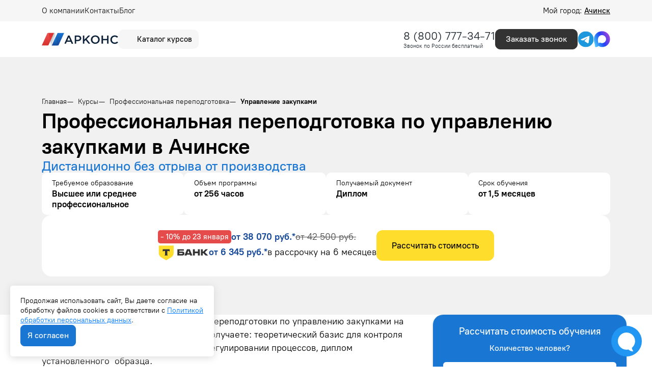

--- FILE ---
content_type: text/html; charset=UTF-8
request_url: https://arkonsa.ru/achinsk/kursy/professionalnaya-perepodgotovka/upravlenie-zakupkami/
body_size: 15261
content:
<!doctype html>

<html lang="ru">

<head>
    <meta charset="utf-8">

<title>
            Управление закупками — профессиональная переподготовка в Ачинске: стоимость и программа | Арконс Групп
</title>
<meta name="description"
    content=" Курсы профессиональной переподготовки по управлению закупками в Ачинске в компании Арконс. Программа обучения и запись на курс на сайте или по тел: 8 (800) 777-34-71.">

<meta name="csrf-token" content="1UEMisNLbt1khVkHV51x2DcZgv3W6U8LAEaWqy3N">

<meta http-equiv="Content-Type" content="text/html; charset=utf-8">
<meta http-equiv="pragma" content="no-cache">
<meta http-equiv="X-UA-Compatible" content="IE=edge">
<meta name="robots" content=" all ">


<meta name="viewport" content="width=device-width, initial-scale=1, maximum-scale=1, shrink-to-fit=no">
<meta name="yandex-verification" content="a3a9a92db476eddf" />

<link rel="icon" type="image/x-icon" href="https://arkonsa.ru/favicon.ico" sizes="any">
<link rel="apple-touch-icon-precomposed" sizes="57x57" href="/arkonsa_ru/favicon/apple-touch-icon-57x57.png" />
<link rel="apple-touch-icon-precomposed" sizes="114x114" href="/arkonsa_ru/favicon/apple-touch-icon-114x114.png" />
<link rel="apple-touch-icon-precomposed" sizes="72x72" href="/arkonsa_ru/favicon/apple-touch-icon-72x72.png" />
<link rel="apple-touch-icon-precomposed" sizes="144x144" href="/arkonsa_ru/favicon/apple-touch-icon-144x144.png" />
<link rel="apple-touch-icon-precomposed" sizes="60x60" href="/arkonsa_ru/favicon/apple-touch-icon-60x60.png" />
<link rel="apple-touch-icon-precomposed" sizes="120x120" href="/arkonsa_ru/favicon/apple-touch-icon-120x120.png" />
<link rel="apple-touch-icon-precomposed" sizes="76x76" href="/arkonsa_ru/favicon/apple-touch-icon-76x76.png" />
<link rel="apple-touch-icon-precomposed" sizes="152x152" href="/arkonsa_ru/favicon/apple-touch-icon-152x152.png" />
<link rel="icon" type="image/png" href="/arkonsa_ru/favicon/favicon-196x196.png" sizes="196x196" />
<link rel="icon" type="image/png" href="/arkonsa_ru/favicon/favicon-96x96.png" sizes="96x96" />
<link rel="icon" type="image/png" href="/arkonsa_ru/favicon/favicon-32x32.png" sizes="32x32" />
<link rel="icon" type="image/png" href="/arkonsa_ru/favicon/favicon-16x16.png" sizes="16x16" />
<link rel="icon" type="image/png" href="/arkonsa_ru/favicon/favicon-128.png" sizes="128x128" />
<meta name="application-name" content="&nbsp;" />
<meta name="msapplication-TileColor" content="#FFFFFF" />
<meta name="msapplication-TileImage" content="/arkonsa_ru/favicon/mstile-144x144.png" />
<meta name="msapplication-square70x70logo" content="/arkonsa_ru/favicon/mstile-70x70.png" />
<meta name="msapplication-square150x150logo" content="/arkonsa_ru/favicon/mstile-150x150.png" />
<meta name="msapplication-wide310x150logo" content="/arkonsa_ru/favicon/mstile-310x150.png" />
<meta name="msapplication-square310x310logo" content="/arkonsa_ru/favicon/mstile-310x310.png" />

<link rel="preload" as="style" href="https://arkonsa.ru/build/assets/app-CmKG2jhI.css" /><link rel="stylesheet" href="https://arkonsa.ru/build/assets/app-CmKG2jhI.css" />

            <script type="application/ld+json">
        {
    "@context": "https://schema.org",
    "@type": "Organization",
    "name": "ООО «Арконс Групп»",
    "alternateName": "Арконс Групп",
    "description": "Дистанционное обучение по профессиональной переподготовке и повышению квалификации.",
    "url": "https://arkonsa.ru",
    "brand": "Арконс Групп",
    "logo": {
        "@type": "ImageObject",
        "url": "https://arkonsa.ru/arkonsa_ru/img/logo-mobile.svg"
    },
    "sameAs": [
        "https://vk.com/arkons",
        "https://yandex.ru/maps/-/CHXXrF4W",
        "https://maps.app.goo.gl/qh7rho9gzC3wW7C56",
        "https://go.2gis.com/fJiPw"
    ],
    "aggregateRating": {
        "@type": "AggregateRating",
        "bestRating": 5,
        "worstRating": 1,
        "ratingValue": 4.9,
        "ratingCount": 834
    },
    "foundingDate": "2017-09-22",
    "telephone": "88007773471",
    "image": "https://arkonsa.ru/arkonsa_ru/img/logo-mobile.svg",
    "email": "info@arkonsa.ru",
    "address": {
        "@type": "PostalAddress",
        "streetAddress": "ул. 4 микрорайон, 4",
        "addressLocality": "Ачинск",
        "postalCode": "625003",
        "addressCountry": "RU",
        "addressRegion": "Тюменская область"
    },
    "contactPoint": [
        {
            "@type": "ContactPoint",
            "contactType": "Колл-центр",
            "telephone": "88007773471",
            "email": "info@arkonsa.ru",
            "hoursAvailable": "Пн-Пт 08:00-18:00"
        }
    ],
    "openingHoursSpecification": {
        "@type": "OpeningHoursSpecification",
        "dayOfWeek": [
            "Monday",
            "Tuesday",
            "Wednesday",
            "Thursday",
            "Friday"
        ],
        "opens": "08:00",
        "closes": "18:00"
    }
}
    </script>
            <script type="application/ld+json">
        {
    "@context": "http://schema.org/",
    "@type": "QAPage",
    "mainEntity": {
        "@type": "Question",
        "name": "Почему стоит выбрать курсы переподготовки в Арконс Групп?",
        "text": "Какие конкурентные преимущества имеет Арконс Групп по сравнению с другими образовательными организациями?",
        "dateCreated": "2026-01-12T12:00:00+03:00",
        "answerCount": 1,
        "acceptedAnswer": {
            "@type": "Answer",
            "text": "✅ Обучение онлайн ⚡ Экспресс-формат 💳 Рассрочка 0%",
            "url": "https://arkonsa.ru/achinsk/kursy/professionalnaya-perepodgotovka/upravlenie-zakupkami/",
            "dateCreated": "2026-01-12T12:00:00+03:00",
            "author": {
                "@type": "Organization",
                "name": "Арконс Групп",
                "url": "https://arkonsa.ru",
                "logo": {
                    "@type": "ImageObject",
                    "url": "https://arkonsa.ru/arkonsa_ru/img/logo-mobile.svg"
                }
            }
        }
    }
}
    </script>
            <script type="application/ld+json">
        {
    "@context": "https://schema.org",
    "@type": "BreadcrumbList",
    "numberOfItems": 4,
    "itemListElement": [
        {
            "@type": "ListItem",
            "position": 1,
            "name": "⭐ Арконс Групп",
            "item": "https://arkonsa.ru"
        },
        {
            "@type": "ListItem",
            "position": 2,
            "name": "Курсы",
            "item": "https://arkonsa.ru/achinsk/kursy/"
        },
        {
            "@type": "ListItem",
            "position": 3,
            "name": "Профессиональная переподготовка",
            "item": "https://arkonsa.ru/achinsk/kursy/professionalnaya-perepodgotovka/"
        },
        {
            "@type": "ListItem",
            "position": 4,
            "name": "Управление закупками",
            "item": "https://arkonsa.ru/achinsk/kursy/professionalnaya-perepodgotovka/upravlenie-zakupkami/"
        }
    ]
}
    </script>
            <script type="application/ld+json">
        {
    "@context": "https://schema.org",
    "@type": "FAQPage",
    "mainEntity": [
        {
            "@type": "Question",
            "name": "Какой срок действия диплома по профессиональной переподготовке?",
            "acceptedAnswer": {
                "@type": "Answer",
                "text": "Такой диплом не имеет ограничения по сроку действия",
                "dateCreated": "2026-01-12",
                "author": {
                    "@type": "Organization",
                    "name": "Арконс Групп",
                    "url": "https://arkonsa.ru"
                }
            }
        },
        {
            "@type": "Question",
            "name": "Можно ли работать с дипломом о профессиональной переподготовке?",
            "acceptedAnswer": {
                "@type": "Answer",
                "text": "Да, можно. Квалификация, указываемая в документе о квалификации, дает его обладателю право заниматься определенной профессиональной деятельностью и (или) выполнять конкретные трудовые функции, для которых в установленном законодательством Российской Федерации порядке определены обязательные требования к наличию квалификации по результатам дополнительного профессионального образования, если иное не установлено законодательством Российской Федерации.",
                "dateCreated": "2026-01-12",
                "author": {
                    "@type": "Organization",
                    "name": "Арконс Групп",
                    "url": "https://arkonsa.ru"
                }
            }
        },
        {
            "@type": "Question",
            "name": "Что такое профессиональная переподготовка?",
            "acceptedAnswer": {
                "@type": "Answer",
                "text": "Это одна из форм получения дополнительного профессионального образования. Главные цели и задачи обучения заключаются в том, чтобы эффективно и в короткие сроки познакомить слушателей с актуальными методами и технологиями, применяемыми в их профессиональной сфере. Кроме того, обучение предоставляет возможность: быстро овладеть новой квалификацией; получить как теоретические, так и практические навыки; освежить знания о специфике работы после долгого перерыва в трудовой деятельности; сменить направление работы.Так, обучение - эффективный путь к новым возможностям на рынке труда, который открывает двери для карьерного роста и личностного развития.",
                "dateCreated": "2026-01-12",
                "author": {
                    "@type": "Organization",
                    "name": "Арконс Групп",
                    "url": "https://arkonsa.ru"
                }
            }
        },
        {
            "@type": "Question",
            "name": "Какой срок выдачи диплома по профпереподготовке?",
            "acceptedAnswer": {
                "@type": "Answer",
                "text": "После успешного освоения программы слушатель получает диплом в среднем в течение 1-4 рабочих дней.",
                "dateCreated": "2026-01-12",
                "author": {
                    "@type": "Organization",
                    "name": "Арконс Групп",
                    "url": "https://arkonsa.ru"
                }
            }
        },
        {
            "@type": "Question",
            "name": "Вносятся ли данные об обучении в ФРДО?",
            "acceptedAnswer": {
                "@type": "Answer",
                "text": "Да. Информация вносится в течение 60 дней учебным центром, который проводил обучение.",
                "dateCreated": "2026-01-12",
                "author": {
                    "@type": "Organization",
                    "name": "Арконс Групп",
                    "url": "https://arkonsa.ru"
                }
            }
        },
        {
            "@type": "Question",
            "name": "Можно ли пройти переподготовку, если есть только аттестат?",
            "acceptedAnswer": {
                "@type": "Answer",
                "text": "Нет. Согласно ФЗ «Об образовании в Российской Федерации» к переподготовке допускаются лица с высшим или средним профессиональным образованием и лица, получающие его.",
                "dateCreated": "2026-01-12",
                "author": {
                    "@type": "Organization",
                    "name": "Арконс Групп",
                    "url": "https://arkonsa.ru"
                }
            }
        },
        {
            "@type": "Question",
            "name": "Какие преимущества у такого обучения?",
            "acceptedAnswer": {
                "@type": "Answer",
                "text": "Диплом о переподготовке открывает доступ к новому виду деятельности, при этом стоимость и сроки обучения значительно ниже по сравнению с высшим образованием. Многие программы уже адаптированы к освоению с применением дистанционных технологий, что позволяет получать знания в любом месте и в удобное время.",
                "dateCreated": "2026-01-12",
                "author": {
                    "@type": "Organization",
                    "name": "Арконс Групп",
                    "url": "https://arkonsa.ru"
                }
            }
        },
        {
            "@type": "Question",
            "name": "Есть ли вступительные испытания?",
            "acceptedAnswer": {
                "@type": "Answer",
                "text": "Зачисление на программу происходит на основании диплома/справки из университета/колледжа, вступительные испытания не предусмотрены.",
                "dateCreated": "2026-01-12",
                "author": {
                    "@type": "Organization",
                    "name": "Арконс Групп",
                    "url": "https://arkonsa.ru"
                }
            }
        },
        {
            "@type": "Question",
            "name": "Сколько  времени занимает профпереподготовка?",
            "acceptedAnswer": {
                "@type": "Answer",
                "text": "Согласно Приказу Минобразования и науки РФ от 01.07.2013 г. №499, минимальный срок составляет 250 часов, что эквивалентно 1,5 месяцам обучения. Но чаще всего выбирают программу длительностью 512 часов - в этом случае освоение программы занимает около 3 месяцев.",
                "dateCreated": "2026-01-12",
                "author": {
                    "@type": "Organization",
                    "name": "Арконс Групп",
                    "url": "https://arkonsa.ru"
                }
            }
        }
    ]
}
    </script>
            <script type="application/ld+json">
        {
    "@context": "https://schema.org",
    "@type": "WebPage",
    "name": "Управление закупками",
    "description": "Курсы профессиональной переподготовки по управлению закупками в Ачинске в компании Арконс. Программа обучения и запись на курс на сайте или по тел: 8 (800) 777-34-71.",
    "url": "https://arkonsa.ru/achinsk/kursy/professionalnaya-perepodgotovka/upravlenie-zakupkami/",
    "author": {
        "@type": "Organization",
        "name": "Арконс Групп",
        "url": "https://arkonsa.ru",
        "logo": "https://arkonsa.ru/arkonsa_ru/img/logo-new-v2.svg"
    }
}
    </script>
            <script type="application/ld+json">
        {
    "@context": "https://schema.org",
    "@type": "LocalBusiness",
    "@id": "https://arkonsa.ru/#local",
    "name": "ООО «Арконс Групп»",
    "url": "https://arkonsa.ru",
    "image": "https://arkonsa.ru/arkonsa_ru/img/logo-mobile.svg",
    "telephone": "",
    "sameAs": [
        "https://vk.com/arkons",
        "https://yandex.ru/maps/-/CHXXrF4W",
        "https://maps.app.goo.gl/qh7rho9gzC3wW7C56",
        "https://go.2gis.com/fJiPw"
    ],
    "address": {
        "@type": "PostalAddress",
        "streetAddress": "ул. 4 микрорайон, 4",
        "addressLocality": "Ачинск",
        "addressRegion": "Тюменская область",
        "postalCode": "625003",
        "addressCountry": "Россия"
    },
    "openingHoursSpecification": {
        "@type": "OpeningHoursSpecification",
        "dayOfWeek": [
            "Monday",
            "Tuesday",
            "Wednesday",
            "Thursday",
            "Friday"
        ],
        "opens": "08:00",
        "closes": "18:00"
    },
    "geo": {
        "@type": "GeoCoordinates",
        "latitude": 56.255531,
        "longitude": 90.484791
    }
}
    </script>
    
<script>
    window.RECAPTCHA_KEYS = {
        v2: "6Lct9iAUAAAAALHXTnhg13vD9bz-obl_yqzNkC8p",
        v3: "6LePVtcUAAAAADzroUDC5kYienzbxLW03XgDbJj5"
    };
</script>
<script src="https://www.google.com/recaptcha/api.js?render=6LePVtcUAAAAADzroUDC5kYienzbxLW03XgDbJj5"></script>
<script src="https://www.google.com/recaptcha/api.js" async defer></script>

    <!-- Google Tag Manager -->
    <script>
        (function(w, d, s, l, i) {
            w[l] = w[l] || [];
            w[l].push({
                'gtm.start': new Date().getTime(),
                event: 'gtm.js'
            });
            var f = d.getElementsByTagName(s)[0],
                j = d.createElement(s),
                dl = l != 'dataLayer' ? '&l=' + l : '';
            j.async = true;
            j.src =
                'https://www.googletagmanager.com/gtm.js?id=' + i + dl;
            f.parentNode.insertBefore(j, f);
        })(window, document, 'script', 'dataLayer', 'GTM-TQKZ64L');
    </script>
    <!-- End Google Tag Manager -->

    <script type="application/ld+json">
{
    "@context": "http://schema.org/",
    "@type": "QAPage",
    "mainEntity": {
        "@type": "Question",
        "dateCreated": "2026-01-17T10:00:00+03:00",
        "name": "Профессиональная переподготовка по управлению закупками в Ачинске",
        "text": "Профессиональная переподготовка по управлению закупками в Ачинске",
        "author": {
            "@type": "Person",
            "name": "Арконс Групп"
        },
        "acceptedAnswer": {
            "@type": "Answer",
            "author": {
                "@type": "Organization",
                "name": "Арконс Групп"
            },
            "text": "✅ Онлайн ✅ Рассрочка ✅ Быстрый старт ✅ Гарантия ФРДО"
        },
        "answerCount": 1
    }
}
</script>
</head>

<body class="page">
    <!-- Google Tag Manager (noscript) -->
    <noscript>
        <iframe src="https://www.googletagmanager.com/ns.html?id=GTM-TQKZ64L" height="0" width="0" style="display:none;visibility:hidden"></iframe>
    </noscript>
    <!-- End Google Tag Manager (noscript) -->

    <div class="wrapper">
        <div class="wrapper-inner">
            <div class="header-line">
    <div class="header-line__container container">
        <div class="header-line__menu">
            <div class="amenu-item   ">

        <a  href="https://arkonsa.ru/about/"   class="amenu-link ">
            О компании
        </a>
            </div>
    <div class="amenu-item   ">

        <a  href="https://arkonsa.ru/achinsk/contacts/"   class="amenu-link ">
            Контакты
        </a>
            </div>
    <div class="amenu-item   ">

        <a  href="https://blog.arkonsa.ru"   class="amenu-link ">
            Блог
        </a>
            </div>
        </div>
        <div class="header-line__city">
            <div class="city-choice" data-page_id="741">
                Мой город:
                <span>
                     Ачинск                </span>
            </div>
        </div>
    </div>
</div>

<header class="header  header-course ">
    <div class="container">
        <div class="header-wrap">
            <div class="header-wrap__left">
                <a class="header-wrap__logo" href="/">
                                            <img src="/arkonsa_ru/img/logo-new-v2.svg" alt="Арконс Групп">
                                    </a>
                <div class="header-catalog js_btn-course">
                    <div class="header-catalog__icon">
                        <svg aria-hidden="true" width="24" height="24" xmlns="http://www.w3.org/2000/svg" class="icon sprite-icons">
                            <use href="/arkonsa_ru/img/icons/icons-sprite.svg?v=9#a-ui-search-burger" xlink:href="/arkonsa_ru/img/icons/icons-sprite.svg#a-ui-search-burger"></use>
                        </svg>
                    </div>
                    <div class="header-catalog__title">
                        Каталог курсов
                    </div>
                </div>
                <!--<div class="header-tools">
                    <a class="header-tools__item">
                        <svg aria-hidden="true" width="24" height="24" xmlns="http://www.w3.org/2000/svg" class="icon sprite-icons">
                            <use href="/arkonsa_ru/img/icons/icons-sprite.svg?v=8#a-ui-eye" xlink:href="/arkonsa_ru/img/icons/icons-sprite.svg#a-ui-eye"></use>
                        </svg>
                    </a>
                    <a class="header-tools__item">
                        <svg aria-hidden="true" width="24" height="24" xmlns="http://www.w3.org/2000/svg" class="icon sprite-icons">
                            <use href="/arkonsa_ru/img/icons/icons-sprite.svg?v=6#a-ui-bookmark" xlink:href="/arkonsa_ru/img/icons/icons-sprite.svg#a-ui-bookmark"></use>
                        </svg>
                    </a>
                </div>-->
            </div>
            <!--
            <div class="header-menu__icon js-toggleMenu">
                <div class="line"></div>
                <div class="line"></div>
                <div class="line"></div>
            </div>-->

            <div class="header-wrap__right">
                                    <div class="header-wrap__phone">
                                                    <div class="phone-block">
                                <a class="phone-block__number" href="tel:88007773471">8 (800) 777-34-71</a>
                            </div>
                            <div class="phone-description m-0">Звонок по России бесплатный</div>
                                            </div>
                                <div class="header-wrap__group">
                                            <div class="header-wrap__callback">
                            <a class="btn btn-dark-gray shine get-modal" data-cont="callback" data-target="request-modal" data-page_id="741" data-modal-utm="Профессиональная переподготовка по управлению закупками в Ачинске"
                               href="#">Заказать звонок</a>
                        </div>
                                        <div class="header-wrap__social">
                                                    <div class="header-wrap__social__item header-wrap__social__item--phone">
                                                                    <a href="tel:+78007773471">
                                        <img src="/arkonsa_ru/img/socials/phone.svg?v=1.0.0">
                                    </a>
                                                            </div>
                                                <div class="header-wrap__social__item">
                            <noindex><a href="tg://resolve?domain=ArkonsBot" target="_blank" rel="nofollow"><img src="/arkonsa_ru/img/socials/tg.svg"></a></noindex>
                        </div>
                        <div class="header-wrap__social__item">
                            <noindex>
                                <a href="https://max.ru/id7203303998_bot" target="_blank" rel="nofollow"><img src="/arkonsa_ru/img/socials/max.svg"></a>
                            </noindex>
                        </div>
                    </div>
                </div>
            </div>
        </div>
    </div>
</header>

<div class="header-menu">
    <div class="header-menu__wrap">
        <div class="header-menu__close js-closeHeaderMenu">
            <svg aria-hidden="true" width="21" height="20" xmlns="http://www.w3.org/2000/svg" class="icon sprite-icons">
                <use href="/arkonsa_ru/img/icons/icons-sprite.svg?v=10#a-ui-close" xlink:href="/arkonsa_ru/img/icons/icons-sprite.svg#a-ui-close"></use>
            </svg>
        </div>
        <div class="header-menu__list">
            <div class="header-menu__list-wrap">
                <div class="header-menu__search">
                    <div class="header-menu__search__wrap">
                        <div class="header-menu__search__icon header-menu__search__icon__search">
                            <svg aria-hidden="true" width="21" height="20" xmlns="http://www.w3.org/2000/svg" class="icon sprite-icons">
                                <use href="/arkonsa_ru/img/icons/icons-sprite.svg?v=3#a-ui-search" xlink:href="/arkonsa_ru/img/icons/icons-sprite.svg#a-ui-search"></use>
                            </svg>
                        </div>
                        <input type="text" class="header-menu__search__input js-search-header" placeholder="Найти программу">
                        <div class="header-menu__search__icon header-menu__search__icon__clear">
                            <svg aria-hidden="true" width="16" height="16" xmlns="http://www.w3.org/2000/svg" class="icon sprite-icons">
                                <use href="/arkonsa_ru/img/icons/icons-sprite.svg?v=3#a-ui-close-circle" xlink:href="/arkonsa_ru/img/icons/icons-sprite.svg#a-ui-close-circle"></use>
                            </svg>
                        </div>
                    </div>
                    <div class="header-menu__search__result"></div>
                </div>
                <div class="header-menu__list-dir">
                    <div class="header-menu__list-dir-list">
                        <div class="header-menu__list-dir-item active" data-tab="1">Професииональная
                            переподготовка</div>
                        <div class="header-menu__list-dir-item" data-tab="2">Повышение квалификации
                        </div>
                    </div>
                </div>
                <div class="header-menu__list-spec">
                    <div class="header-menu__list-spec-list">
                        <div class="header-menu__list-spec-content active" data-dir="1">
                            <div class="header-menu__list-spec-lists">
                                                                                                            <a href="https://arkonsa.ru/achinsk/kursy/professionalnaya-perepodgotovka/bezopasnost-dorozhnogo-dvizheniya/">Безопасность дорожного движения</a>
                                                                            <a href="https://arkonsa.ru/achinsk/kursy/professionalnaya-perepodgotovka/bibliotechnoe-delo/">Библиотечное дело</a>
                                                                            <a href="https://arkonsa.ru/achinsk/kursy/professionalnaya-perepodgotovka/buhgalteriya/">Бухгалтерия</a>
                                                                            <a href="https://arkonsa.ru/achinsk/kursy/professionalnaya-perepodgotovka/vodosnabzhenie-i-vodootvedenie/">Водоснабжение и водоотведение</a>
                                                                            <a href="https://arkonsa.ru/achinsk/kursy/professionalnaya-perepodgotovka/geodeziya/">Геодезия</a>
                                                                            <a href="https://arkonsa.ru/achinsk/kursy/professionalnaya-perepodgotovka/deloproizvodstvo/">Делопроизводство</a>
                                                                            <a href="https://arkonsa.ru/achinsk/kursy/professionalnaya-perepodgotovka/dizajn/">Дизайн</a>
                                                                            <a href="https://arkonsa.ru/achinsk/kursy/professionalnaya-perepodgotovka/dizajn-interiera/">Дизайн интерьера</a>
                                                                            <a href="https://arkonsa.ru/achinsk/kursy/professionalnaya-perepodgotovka/zakupki/">Закупки</a>
                                                                            <a href="https://arkonsa.ru/achinsk/kursy/professionalnaya-perepodgotovka/inzhenernye-izyskaniya/">Инженерные изыскания</a>
                                                                            <a href="https://arkonsa.ru/achinsk/kursy/professionalnaya-perepodgotovka/informacionnye-tehnologii-i-bezopasnost/">Информационные технологии и безопасность</a>
                                                                            <a href="https://arkonsa.ru/achinsk/kursy/professionalnaya-perepodgotovka/iskusstvovedenie/">Искусствоведение</a>
                                                                            <a href="https://arkonsa.ru/achinsk/kursy/professionalnaya-perepodgotovka/laboranty/">Лаборанты</a>
                                                                            <a href="https://arkonsa.ru/achinsk/kursy/professionalnaya-perepodgotovka/landshaftnyj-dizajn/">Ландшафтный дизайн</a>
                                                                            <a href="https://arkonsa.ru/achinsk/kursy/professionalnaya-perepodgotovka/logistika-i-tovarovedenie/">Логистика и товароведение</a>
                                                                            <a href="https://arkonsa.ru/achinsk/kursy/professionalnaya-perepodgotovka/marketing/">Маркетинг</a>
                                                                            <a href="https://arkonsa.ru/achinsk/kursy/professionalnaya-perepodgotovka/mashinostroenie/">Машиностроение</a>
                                                                            <a href="https://arkonsa.ru/achinsk/kursy/professionalnaya-perepodgotovka/medicina/">Медицина</a>
                                                                                                </div>
                            <a href="/kursy/professionalnaya-perepodgotovka/" class="btn btn-grey">Все направления</a>
                        </div>
                        <div class="header-menu__list-spec-content" data-dir="2">
                            <div class="header-menu__list-spec-lists">
                                                                                                            <a href="https://arkonsa.ru/achinsk/kursy/povysheniya-kvalifikacii/arhitektura/">Архитектура</a>
                                                                            <a href="https://arkonsa.ru/achinsk/kursy/povysheniya-kvalifikacii/po-bezopasnosti-dorozhnogo-dvizheniya/">Безопасность дорожного движения</a>
                                                                            <a href="https://arkonsa.ru/achinsk/kursy/povysheniya-kvalifikacii/geodezistov/">Геодезисты</a>
                                                                            <a href="https://arkonsa.ru/achinsk/kursy/povysheniya-kvalifikacii/dizajn/">Дизайн</a>
                                                                            <a href="https://arkonsa.ru/achinsk/kursy/povysheniya-kvalifikacii/dlya-sro/">Для СРО</a>
                                                                            <a href="https://arkonsa.ru/achinsk/kursy/povysheniya-kvalifikacii/izyskateli/">Изыскатели</a>
                                                                            <a href="https://arkonsa.ru/achinsk/kursy/povysheniya-kvalifikacii/inzhenernye-izyskaniya-dlya-stroitelstva/">Инженерные изыскания для строительства</a>
                                                                            <a href="https://arkonsa.ru/achinsk/kursy/povysheniya-kvalifikacii/inzhenery-proektirovshiki/">Инженеры проектировщики</a>
                                                                            <a href="https://arkonsa.ru/achinsk/kursy/povysheniya-kvalifikacii/kadrovoe-deloproizvodstvo/">Кадровое делопроизводство</a>
                                                                            <a href="https://arkonsa.ru/achinsk/kursy/povysheniya-kvalifikacii/landshaftnyj-dizajn/">Ландшафтный дизайн</a>
                                                                            <a href="https://arkonsa.ru/achinsk/kursy/povysheniya-kvalifikacii/markshejderskoe-delo/">Маркшейдерское дело</a>
                                                                            <a href="https://arkonsa.ru/achinsk/kursy/povysheniya-kvalifikacii/pozharnaya-bezopasnost-obuchenie-dlya-licenzii-mchs/">Пожарная безопасность обучение для лицензии МЧС</a>
                                                                            <a href="https://arkonsa.ru/achinsk/kursy/povysheniya-kvalifikacii/proyektirovaniye/">Проектирование</a>
                                                                            <a href="https://arkonsa.ru/achinsk/kursy/povysheniya-kvalifikacii/restavratory/">Реставраторы</a>
                                                                            <a href="https://arkonsa.ru/achinsk/kursy/povysheniya-kvalifikacii/specialistov-po-ohrane-truda/">Специалист по охране труда</a>
                                                                            <a href="https://arkonsa.ru/achinsk/kursy/povysheniya-kvalifikacii/stroiteli/">Строители</a>
                                                                            <a href="https://arkonsa.ru/achinsk/kursy/povysheniya-kvalifikacii/stroitelstvo-zdanij-i-sooruzhenij/">Строительство зданий и сооружений</a>
                                                                            <a href="https://arkonsa.ru/achinsk/kursy/povysheniya-kvalifikacii/ekologicheskaya-bezopasnost/">Экологическая безопасность</a>
                                                                                                </div>
                            <a href="/kursy/povysheniya-kvalifikacii/" class="btn btn-grey">Все направления</a>
                        </div>
                    </div>
                </div>
            </div>
                            <div class="header-menu__list-top">
                    <div class="header-menu__list-top-title">Популярное 🔥</div>
                    <div class="header-menu__list-top-list">
                                                    <a href="https://arkonsa.ru/achinsk/kursy/professionalnaya-perepodgotovka/menedghment-i-upravlenie/upravleniepersonalom/">Управление персоналом</a>
                                                    <a href="https://arkonsa.ru/achinsk/kursy/professionalnaya-perepodgotovka/pedagogika/vospitatel-detskogo-sada/">Воспитатель детского сада</a>
                                                    <a href="https://arkonsa.ru/achinsk/kursy/professionalnaya-perepodgotovka/zakupki/specialist-v-sfere-zakupok/">Специалист в сфере закупок</a>
                                                    <a href="https://arkonsa.ru/achinsk/kursy/professionalnaya-perepodgotovka/mashinostroenie/tehnika-i-tehnologiya-svarochnogo-proizvodstva/">Техника и технология сварочного производства</a>
                                                    <a href="https://arkonsa.ru/achinsk/kursy/professionalnaya-perepodgotovka/deloproizvodstvo/kadrovoe-deloproizvodstvo/">Кадровое делопроизводство</a>
                                                    <a href="https://arkonsa.ru/achinsk/kursy/professionalnaya-perepodgotovka/fizkultura-i-sport/nutriciolog/">Нутрициолог</a>
                                                    <a href="https://arkonsa.ru/achinsk/kursy/professionalnaya-perepodgotovka/transport-i-dorogi/kontroler-po-tehnicheskomu-sostoyaniyu-avtotransportnyh-sredstv/">Контролер по техническому состоянию автотранспортных средств</a>
                                            </div>
                </div>
                    </div>
    </div>
    <div class="header-menu__bg js-closeHeaderMenu"></div>
</div>
            
    
    <div class="content">
        <div class="content-inner">
                            <div class="cont-header">
                    <div class="container">
                        <div class="cont-header__wrap">
                                                            <div class="breadcrumb">
                                    <div class="breadcrumb-item">
                                        <a href="https://arkonsa.ru/">
                                            <span>Главная</span>
                                        </a>
                                    </div>
                                                                                                                        <div class="breadcrumb-item">
                                                <a href="https://arkonsa.ru/achinsk/kursy/">
                                                    <span>Курсы</span>
                                                </a>
                                            </div>
                                                                                                                                                                <div class="breadcrumb-item">
                                                <a href="https://arkonsa.ru/achinsk/kursy/professionalnaya-perepodgotovka/">
                                                    <span>Профессиональная переподготовка</span>
                                                </a>
                                            </div>
                                                                                                                                                                <div class="breadcrumb-item active">
                                                <span>Управление закупками</span>
                                            </div>
                                                                                                            </div>
                                                        
                                                                    <h1 class="cont-header__title">Профессиональная переподготовка по управлению закупками в Ачинске</h1>
                                
                                                                    <p class="cont-header__utitle">Дистанционно без отрыва от производства</p>
                                
                                                                    <div class="cont-header__info">
                                                                                    <div class="cont-header__info-item">
                                                <div class="cont-header__info-title">Требуемое образование</div>
                                                <div class="cont-header__info-value">Высшее или среднее профессиональное</div>
                                            </div>
                                                                                                                            <div class="cont-header__info-item">
                                                <div class="cont-header__info-title">Объем программы</div>
                                                <div class="cont-header__info-value">от  256 часов
                                                </div>
                                            </div>
                                                                                                                            <div class="cont-header__info-item">
                                                <div class="cont-header__info-title">Получаемый документ</div>
                                                <div class="cont-header__info-value">
                                                    Диплом</div>
                                            </div>
                                                                                                                            <div class="cont-header__info-item">
                                                <div class="cont-header__info-title">Срок обучения</div>
                                                <div class="cont-header__info-value">от 1,5 месяцев</div>
                                            </div>
                                                                            </div>

                                    <div class="cont-header__prices">
                                        <div class="cont-header__prices-wrap">
                                            <div class="cont-header__prices-info">
                                                <div class="cont-header__prices-item">
                                                    <div class="cont-header__prices-percent get-modal"
                                                        data-page_id="741" data-cont="discount"
                                                        data-modal-title="Скидка 10% только до 23 января "
                                                        data-modal-utm="Профессиональная переподготовка по управлению закупками в Ачинске">
                                                        - 10% до 23 января </div>
                                                    <div class="cont-header__prices-price">от 38 070 руб.*</div>
                                                    <div class="cont-header__prices-old">от 42 500 руб.</div>
                                                </div>
                                                <div class="cont-header__prices-item">
                                                    <img src="/arkonsa_ru/img/tbank_logo.svg" alt="Tbank логотип">
                                                    <div class="cont-header__prices-price">от
                                                        6 345 руб.*</div>
                                                    <div class="cont-header__prices-current-inst">в рассрочку на 6 месяцев
                                                    </div>
                                                </div>
                                            </div>
                                            <div class="cont-header__prices-button get-modal"
                                                data-page_id="741" data-cont="catalog"
                                                data-txt-btn="Рассчитать стоимость"
                                                data-modal-title="Рассчитать стоимость"
                                                data-modal-utm="Профессиональная переподготовка по управлению закупками в Ачинске">Рассчитать стоимость</div>
                                        </div>
                                                                            </div>
                                                                                    </div>
                    </div>
                </div>
            
                            <div class="stickem-container">
            
            
            
            <div class="section">
    <div class="container">
        <div class="short">
            <div class="styled-text">            <p>Предлагаем курсы профессиональной переподготовки по управлению закупками на дистанционной основе. На выходе вы получаете: теоретический базис для контроля закупок, сведения о государственном регулировании процессов, диплом установленного&nbsp; образца.</p>
</div>
        </div>
    </div>
</div>
<div class="section">
    <div class="container">
        <div class="short">
            <h2 class="section-title">Кому подойдет курс?</h2>
            <div class="styled-text"><ol>
  <li>Для специалистов по закупке и менеджеров, контролирующих процессы
  	<ul>
  		<li>На курсах вы научитесь управлять логистикой предприятия:</li>
      	<li>работать с поставщиками, получать выгодные условия для корпоративных закупок;</li>
      	<li>минимизировать издержки;</li>
      	<li>оптимизировать хранение и транспортировку товаров.</li>
  	</ul>
  	<p>Помимо этого вы получите знания, необходимые для работы в руководящих должностях.</p>
  </li>
  <li>Для руководителей отдела логистики
    <p>Курс для руководящего персонала направлен на обновление знаний и освоение новых методик построения логистических систем.</p>
  </li>
  <li>Для ИП и владельцев бизнеса
    <ul>
      <li>строить эффективные стратегии развития;</li>
      <li>управлять цепочками поставок при осуществлении закупок товаров, услуг и работ;</li>
      <li>налаживать связи для получения более выгодных предложений.</li>
    </ul>
  </li>
</ol>
<p>Правильный курс можно выбрать только со знанием дела, которым вы занимаетесь. Мы научим.</p>
<p>Обращайтесь, мы даем образование, соответствующее современным стандартам качества. Записывайтесь на курс, станьте компетентным специалистом.</p></div>
        </div>
    </div>
</div>
<div class="section" id="section-2">
    <div class="container">
        <div class="short">
            <h2 class="section-title">Диплом о профессиональной переподготовке</h2>
            <div class="section-utitle">После окончания курсов вы получите диплом о профессиональной переподготовке.</div>
            <div class="docums-list">
                <div class="docums-list__item docums-list__item-wide">
                    <a href="https://arkonsa.ru/media/images/pictures/RzHhWxA0EkovxxDfYqL3.jpg" data-fancybox="diploma">
                        <img class="full-width" src="https://arkonsa.ru/media/images/pictures/RzHhWxA0EkovxxDfYqL3.jpg" alt="">
                    </a>
                </div>
                <div class="docums-list__item">
                    <a href="https://arkonsa.ru/media/images/pictures/z97qhlSqShZt7gvZKGuL.jpg" data-fancybox="diploma">
                        <img class="full-width" src="https://arkonsa.ru/media/images/pictures/z97qhlSqShZt7gvZKGuL.jpg" alt="">
                    </a>
                </div>
                <div class="docums-list__item">
                    <a href="https://arkonsa.ru/media/images/pictures/GqI94ClfN1XeA4ZWwRsF.jpg" data-fancybox="diploma">
                        <img class="full-width" src="https://arkonsa.ru/media/images/pictures/GqI94ClfN1XeA4ZWwRsF.jpg" alt="">
                    </a>
                </div>
            </div>
        </div>
    </div>
</div>
<div class="section" id="section-3">
    <div class="container">
        <div class="short">
            <h2 class="section-title">Как поступить на курс «Управление закупками»</h2>
            <div class="study-stages">
                <div class="stage">
                    <div class="number">1</div>
                    <div class="info styled-text">
                        <p>Чтобы стать слушателем курса, подайте заявку любым удобным для вас способом:</p>
                        <ul>
                            <li>по бесплатному номеру <a href="tel:+78007773471" class="fw-400">8 (800) 777-34-71</a></li>
                            <li>в <a class="fw-400 show-oko-chat" href="#">онлайн-чате</a></li>
                            <li>по электронной почте <a class="fw-400" href="mailto:info@arkonsa.ru">info@arkonsa.ru</a></li>
                            <li><a class="fw-400" href="/contacts/">в форме обратной связи</a></li>
                        </ul>
                    </div>
                </div>
                <div class="stage">
                    <div class="number">2</div>
                    <div class="info styled-text">
                        <p>Согласуйте программу с менеджером по организации обучения, предоставьте документы, которые подтверждают вашу личность и образование.</p>
                    </div>
                </div>
                <div class="stage">
                    <div class="number">3</div>
                    <div class="info styled-text">
                        <p>После заключения договора и оплаты, учебный центр предоставит доступ в личный кабинет, где находятся лекционные материалы, ситуационные задачи и тестовые вопросы. В случае необходимости, куратор поможет разобраться с навигацией.</p>
                    </div>
                </div>
                <div class="stage">
                    <div class="number">4</div>
                    <div class="info styled-text">
                        <p>После освоения программы и успешно пройденного итогового тестирования вы получите диплом о профессиональной переподготовке.</p>
                    </div>
                </div>
            </div>
        </div>
    </div>
</div>
<section class="section team-block">
        <div class="team-block__container container">
            <h2 class="section-title">С вами работают</h2>
            <div class="team-block__slider swiper">
                <div class="swiper-wrapper">
                                            <div class="team-block__slide swiper-slide">
                            <div class="team-block__tile">
                                <div class="team-block__tile-main">
                                    <div class="team-block__photo" style="background-image: url('https://arkonsa.ru/media/staff/0a0cd0559f517ee1ed0089021b8bf680.jpg');"></div>
                                    <div class="team-block__name">Антон Насибулин</div>
                                    <div class="team-block__position">Специалист по обучению</div>
                                </div>
                                <a href="#" class="btn btn-blue-o get-modal" data-page_id="741" data-modal-utm="Профессиональная переподготовка по управлению закупками в Ачинске" data-cont="callback">Задать вопрос</a>
                            </div>
                        </div>
                                            <div class="team-block__slide swiper-slide">
                            <div class="team-block__tile">
                                <div class="team-block__tile-main">
                                    <div class="team-block__photo" style="background-image: url('https://arkonsa.ru/media/staff/9016a9d3bb8218c48184949b0da3128c.jpg');"></div>
                                    <div class="team-block__name">Марина Трофимова</div>
                                    <div class="team-block__position">Специалист по обучению</div>
                                </div>
                                <a href="#" class="btn btn-blue-o get-modal" data-page_id="741" data-modal-utm="Профессиональная переподготовка по управлению закупками в Ачинске" data-cont="callback">Задать вопрос</a>
                            </div>
                        </div>
                                            <div class="team-block__slide swiper-slide">
                            <div class="team-block__tile">
                                <div class="team-block__tile-main">
                                    <div class="team-block__photo" style="background-image: url('https://arkonsa.ru/media/staff/ec0ad9b3d19670a73311feab130545bc.jpg');"></div>
                                    <div class="team-block__name">Александр Матвеев</div>
                                    <div class="team-block__position">Специалист по обучению</div>
                                </div>
                                <a href="#" class="btn btn-blue-o get-modal" data-page_id="741" data-modal-utm="Профессиональная переподготовка по управлению закупками в Ачинске" data-cont="callback">Задать вопрос</a>
                            </div>
                        </div>
                                    </div>
                <div class="swiper-pagination"></div>
            </div>
        </div>
    </section>
<section class="gratitude-block">
        <div class="gratitude-block__container container">
            <h2 class="section-title">Благодарности наших клиентов</h2>
            <div class="gratitude-block__slider swiper">
                <div class="swiper-wrapper">
                                            <div class="gratitude-block__slide swiper-slide">
                            <a class="gratitude-block__tile" href="https://arkonsa.ru/media/images/reviews/review_grand_auto.jpg" data-fancybox="rev-gallery">
                                <img class="gratitude-block__image" src="https://arkonsa.ru/media/images/reviews/review_grand_auto.jpg" alt="">
                            </a>
                        </div>
                                            <div class="gratitude-block__slide swiper-slide">
                            <a class="gratitude-block__tile" href="https://arkonsa.ru/media/images/reviews/review_kurskii_les.jpg" data-fancybox="rev-gallery">
                                <img class="gratitude-block__image" src="https://arkonsa.ru/media/images/reviews/review_kurskii_les.jpg" alt="">
                            </a>
                        </div>
                                            <div class="gratitude-block__slide swiper-slide">
                            <a class="gratitude-block__tile" href="https://arkonsa.ru/media/images/reviews/review_mashoil.jpg" data-fancybox="rev-gallery">
                                <img class="gratitude-block__image" src="https://arkonsa.ru/media/images/reviews/review_mashoil.jpg" alt="">
                            </a>
                        </div>
                                            <div class="gratitude-block__slide swiper-slide">
                            <a class="gratitude-block__tile" href="https://arkonsa.ru/media/images/reviews/review_nte.jpg" data-fancybox="rev-gallery">
                                <img class="gratitude-block__image" src="https://arkonsa.ru/media/images/reviews/review_nte.jpg" alt="">
                            </a>
                        </div>
                                            <div class="gratitude-block__slide swiper-slide">
                            <a class="gratitude-block__tile" href="https://arkonsa.ru/media/images/reviews/review_pst.jpg" data-fancybox="rev-gallery">
                                <img class="gratitude-block__image" src="https://arkonsa.ru/media/images/reviews/review_pst.jpg" alt="">
                            </a>
                        </div>
                                            <div class="gratitude-block__slide swiper-slide">
                            <a class="gratitude-block__tile" href="https://arkonsa.ru/media/images/reviews/review_vtormet_alyans.jpg" data-fancybox="rev-gallery">
                                <img class="gratitude-block__image" src="https://arkonsa.ru/media/images/reviews/review_vtormet_alyans.jpg" alt="">
                            </a>
                        </div>
                                    </div>
                <div class="swiper-pagination"></div>
            </div>
        </div>
    </section>
<section class="clients-block">
    <div class="container">
        <h2 class="section-title">Наши клиенты</h2>
        <div class="clients-block__list">
            <div class="clients-block__item"><img src="/arkonsa_ru/img/client/gazprom-bur.svg" alt=""/></div>
            <div class="clients-block__item"><img src="/arkonsa_ru/img/client/sberbank.svg" alt=""/></div>
            <div class="clients-block__item"><img src="/arkonsa_ru/img/client/gazprom-gaz.svg" alt=""/></div>
            <div class="clients-block__item"><img src="/arkonsa_ru/img/client/lukoil.svg" alt=""/></div>
            <div class="clients-block__item"><img src="/arkonsa_ru/img/client/bentec.svg" alt=""/></div>
            <div class="clients-block__item"><img src="/arkonsa_ru/img/client/sngb.svg" alt=""/></div>
            <div class="clients-block__item"><img src="/arkonsa_ru/img/client/rjd.svg" alt=""/></div>
            <div class="clients-block__item"><img src="/arkonsa_ru/img/client/nefteprommash.svg" alt=""/></div>
            <div class="clients-block__item"><img src="/arkonsa_ru/img/client/renaissance.svg" alt=""/></div>
            <div class="clients-block__item"><img src="/arkonsa_ru/img/client/otkritie.svg" alt=""/></div>
        </div>
    </div>
</section>
<div class="section">
        <div class="container">
                            <h2 class="new-section-title">Часто задаваемые вопросы</h2>
                        <div class="faq">
                                                            <div class="faq__item js-toggle-faqItem">
                            <div class="faq__icon">
                                <svg width="16" height="16" viewBox="0 0 16 16" fill="none"
                                    xmlns="http://www.w3.org/2000/svg">
                                    <path d="M3 5.5L8 10.5L13 5.5" stroke-width="1.3" stroke-linecap="round"
                                        stroke-linejoin="round" />
                                </svg>
                            </div>
                            <div class="faq__question">
                                Какой срок действия диплома по профессиональной переподготовке?
                            </div>
                            <div class="faq__answer">
                                <p>Такой диплом не имеет ограничения по сроку действия</p>
                            </div>
                        </div>
                                            <div class="faq__item js-toggle-faqItem">
                            <div class="faq__icon">
                                <svg width="16" height="16" viewBox="0 0 16 16" fill="none"
                                    xmlns="http://www.w3.org/2000/svg">
                                    <path d="M3 5.5L8 10.5L13 5.5" stroke-width="1.3" stroke-linecap="round"
                                        stroke-linejoin="round" />
                                </svg>
                            </div>
                            <div class="faq__question">
                                Можно ли работать с дипломом о профессиональной переподготовке?
                            </div>
                            <div class="faq__answer">
                                <p>Да, можно. Квалификация, указываемая в документе о квалификации, дает его обладателю право заниматься определенной профессиональной деятельностью и (или) выполнять конкретные трудовые функции, для которых в установленном законодательством Российской Федерации порядке определены обязательные требования к наличию квалификации по результатам дополнительного профессионального образования, если иное не установлено законодательством Российской Федерации.</p>
                            </div>
                        </div>
                                            <div class="faq__item js-toggle-faqItem">
                            <div class="faq__icon">
                                <svg width="16" height="16" viewBox="0 0 16 16" fill="none"
                                    xmlns="http://www.w3.org/2000/svg">
                                    <path d="M3 5.5L8 10.5L13 5.5" stroke-width="1.3" stroke-linecap="round"
                                        stroke-linejoin="round" />
                                </svg>
                            </div>
                            <div class="faq__question">
                                Что такое профессиональная переподготовка?
                            </div>
                            <div class="faq__answer">
                                <p>Это одна из форм  получения дополнительного профессионального образования. Главные цели и задачи обучения заключаются в том, чтобы эффективно и в короткие сроки познакомить слушателей с актуальными методами и технологиями, применяемыми в их профессиональной сфере. Кроме того, обучение предоставляет возможность:</p><ul><li>быстро овладеть новой квалификацией;</li><li>получить как теоретические, так и практические навыки;</li><li>освежить знания о специфике работы после долгого перерыва в трудовой деятельности;</li><li>сменить направление работы.</li></ul><p>Так, обучение - эффективный путь к новым возможностям на рынке труда, который открывает двери для карьерного роста и личностного развития.</p>
                            </div>
                        </div>
                                            <div class="faq__item js-toggle-faqItem">
                            <div class="faq__icon">
                                <svg width="16" height="16" viewBox="0 0 16 16" fill="none"
                                    xmlns="http://www.w3.org/2000/svg">
                                    <path d="M3 5.5L8 10.5L13 5.5" stroke-width="1.3" stroke-linecap="round"
                                        stroke-linejoin="round" />
                                </svg>
                            </div>
                            <div class="faq__question">
                                Какой срок выдачи диплома по профпереподготовке?
                            </div>
                            <div class="faq__answer">
                                <p>После успешного освоения программы слушатель получает диплом в среднем в течение 1-4 рабочих дней.&nbsp;</p>
                            </div>
                        </div>
                                            <div class="faq__item js-toggle-faqItem">
                            <div class="faq__icon">
                                <svg width="16" height="16" viewBox="0 0 16 16" fill="none"
                                    xmlns="http://www.w3.org/2000/svg">
                                    <path d="M3 5.5L8 10.5L13 5.5" stroke-width="1.3" stroke-linecap="round"
                                        stroke-linejoin="round" />
                                </svg>
                            </div>
                            <div class="faq__question">
                                Вносятся ли данные об обучении в ФРДО?
                            </div>
                            <div class="faq__answer">
                                <p>Да. Информация вносится в течение 60 дней учебным центром, который проводил обучение.</p>
                            </div>
                        </div>
                                            <div class="faq__item js-toggle-faqItem">
                            <div class="faq__icon">
                                <svg width="16" height="16" viewBox="0 0 16 16" fill="none"
                                    xmlns="http://www.w3.org/2000/svg">
                                    <path d="M3 5.5L8 10.5L13 5.5" stroke-width="1.3" stroke-linecap="round"
                                        stroke-linejoin="round" />
                                </svg>
                            </div>
                            <div class="faq__question">
                                Можно ли пройти переподготовку, если есть только аттестат?
                            </div>
                            <div class="faq__answer">
                                <p>Нет. Согласно ФЗ «Об образовании в Российской Федерации» к переподготовке допускаются лица с высшим или средним профессиональным образованием и лица, получающие его.&nbsp;</p>
                            </div>
                        </div>
                                            <div class="faq__item js-toggle-faqItem">
                            <div class="faq__icon">
                                <svg width="16" height="16" viewBox="0 0 16 16" fill="none"
                                    xmlns="http://www.w3.org/2000/svg">
                                    <path d="M3 5.5L8 10.5L13 5.5" stroke-width="1.3" stroke-linecap="round"
                                        stroke-linejoin="round" />
                                </svg>
                            </div>
                            <div class="faq__question">
                                Какие преимущества у такого обучения?
                            </div>
                            <div class="faq__answer">
                                <p>Диплом о переподготовке открывает доступ к новому виду деятельности, при этом стоимость и сроки обучения значительно ниже по сравнению с высшим образованием. Многие программы уже адаптированы к освоению с применением дистанционных технологий, что позволяет получать знания в любом месте и в удобное время.</p>
                            </div>
                        </div>
                                            <div class="faq__item js-toggle-faqItem">
                            <div class="faq__icon">
                                <svg width="16" height="16" viewBox="0 0 16 16" fill="none"
                                    xmlns="http://www.w3.org/2000/svg">
                                    <path d="M3 5.5L8 10.5L13 5.5" stroke-width="1.3" stroke-linecap="round"
                                        stroke-linejoin="round" />
                                </svg>
                            </div>
                            <div class="faq__question">
                                Есть ли вступительные испытания?
                            </div>
                            <div class="faq__answer">
                                <p>Зачисление на программу происходит на основании диплома/справки из университета/колледжа, вступительные испытания не предусмотрены.</p>
                            </div>
                        </div>
                                            <div class="faq__item js-toggle-faqItem">
                            <div class="faq__icon">
                                <svg width="16" height="16" viewBox="0 0 16 16" fill="none"
                                    xmlns="http://www.w3.org/2000/svg">
                                    <path d="M3 5.5L8 10.5L13 5.5" stroke-width="1.3" stroke-linecap="round"
                                        stroke-linejoin="round" />
                                </svg>
                            </div>
                            <div class="faq__question">
                                Сколько  времени занимает профпереподготовка?
                            </div>
                            <div class="faq__answer">
                                <p>Согласно Приказу Минобразования и науки РФ от 01.07.2013 г. №499, минимальный срок составляет 250 часов, что эквивалентно 1,5 месяцам обучения.  Но чаще всего выбирают программу длительностью 512 часов - в этом случае освоение программы занимает  около 3 месяцев.</p>
                            </div>
                        </div>
                                                </div>
        </div>
    </div>
<div class="study-price-calc">
    <div class="wrapper">
        <div class="close-calc"><i class="la la-close"></i></div>
        <div class="calc-body">
            <div class="calc-title"> Рассчитать стоимость обучения</div>
            <form method="post" action="/ajax/form/" class="price-calculator__form" novalidate="novalidate">
                <input type="hidden" name="type" value="11">
                <input type="hidden" name="avtcppk" value="1">
                <input type="hidden" name="pgs" value="https://arkonsa.ru/achinsk/kursy/professionalnaya-perepodgotovka/upravlenie-zakupkami/">
                <input type="hidden" name="cat" value="Профессиональная переподготовка по управлению закупками в Ачинске">
                <input type="hidden" name="page_id" value="741">
                <input type="hidden" name="cid" value="" class="yasid">
                <input type="hidden" name="recaptcha" class="js-recaptcha" value="">
                <div class="tabs">
                    <div class="tab">
                        <div class="title">Количество человек?</div>
                        <div class="tab-body">
                            <label class="answer">
                                <input type="radio" name="calc[count]" value="1 человек">
                                <span>1 человек</span>
                            </label>
                            <label class="answer">
                                <input type="radio" name="calc[count]" value="от 2 до 5 человек">
                                <span>от 2 до 5 человек</span>
                            </label>
                            <label class="answer">
                                <input type="radio" name="calc[count]" value="более 5 человек">
                                <span>более 5 человек</span>
                            </label>
                        </div>
                        <a href="#" class="calc-btn disabled js-next">Продолжить</a>
                    </div>
                    <div class="tab">
                        <div class="title">Форма обучения:</div>
                        <div class="tab-body">
                            <label class="answer">
                                <input type="radio" name="calc[form]" value="Дистанционная">
                                <span>Дистанционная</span>
                            </label>
                            <label class="answer">
                                <input type="radio" name="calc[form]" value="Очная">
                                <span>Очная</span>
                            </label>
                        </div>
                        <a href="#" class="calc-btn disabled js-next">Продолжить</a>
                    </div>
                    <div class="tab">
                        <div class="title">Объём часов:</div>
                        <div class="tab-body">
                            <label class="answer">
                                <input type="radio" name="calc[hours]" value="252">
                                <span>252</span>
                            </label>
                            <label class="answer">
                                <input type="radio" name="calc[hours]" value="502">
                                <span>502</span>
                            </label>
                            <label class="answer">
                                <input type="radio" name="calc[hours]" value="более 502">
                                <span>более 502</span>
                            </label>
                        </div>
                        <a href="#" class="calc-btn disabled js-next">Продолжить</a>
                    </div>
                    <div class="tab">
                        <div class="title">Все готово!</div>
                        <div class="tab-body last-calc-tab">
                            <div class="form-group js-requiredField">
                                <input type="text" class="custom-input" name="name" placeholder="Имя"
                                    required="" data-error="Введите имя" data-placeholder="Имя">
                                <div class="custom-input__error">
                                    Введите имя
                                </div>
                            </div>
                            <div class="form-group js-requiredField">
                                <input type="tel" class="custom-input phone" id="phone" name="phone"
                                    placeholder="8 (___) ___-__-__" required="" maxlength="18">
                                <div class="custom-input__error">
                                    Введите корректный телефон
                                </div>
                            </div>
                            <label class="checkbox checkbox--white">
                                <input type="checkbox" class="checkbox__input js-agreementCheckbox" value="1"
                                    name="agree" checked="">
                                <span class="checkbox__icon"></span>

                                <span class="checkbox__label calc-label">
                                    Я даю согласие на обработку <a href="/privacy-policy/">персональных данных</a>
                                </span>
                            </label>
                        </div>
                        <div class="g-recaptcha-v2" style="margin: 10px 0px;display: none;">
    <div id="g-recaptcha-v2" class="validate_captcha_v2"></div>
</div>
                        <input type="submit" value="Получить расчет">
                    </div>
                </div>
            </form>
            <ul class="steps">
                <li class="disabled">1</li>
                <li class="disabled">2</li>
                <li class="disabled">3</li>
                <li class="disabled">4</li>
            </ul>
        </div>
    </div>
</div>


                    </div>
            </div>
    </div>

    <a id="back-to-top" href="#">
        <span class="icon-stack">
            <i class="la la-angle-up"></i>
        </span>
    </a>

        </div>
    </div>
    <div class="modal fade" id="request-modal" tabindex="-1" role="dialog">
    <div class="modal-dialog modal-sm modal-dialog-centered">
        <div class="modal-content">
            <div class="close-modal" data-bs-dismiss="modal" aria-label="Close"><span aria-hidden="true"><i class="la la-close"></i></span></div>
            <div class="modal-body">

            </div>
        </div>
    </div>
</div>

<div class="modal fade" id="modal-city" tabindex="-1" role="dialog">
    <div class="modal-dialog modal-lg modal-dialog-scrollable">
        <div class="modal-content">
            <div class="modal-header">
                <div class="container text-left">
                    <div class="h5 modal-title">Выберите Ваш регион</div>
                </div>
                <div class="close-modal" data-bs-dismiss="modal" aria-label="Close"><span aria-hidden="true"><i class="la la-close"></i></span></div>
            </div>
            <div class="modal-body">

            </div>
        </div>
    </div>
</div>
    <footer class="footer">
    <div class="container">
        <div class="footer-menu">
            <div class="amenu-item   ">

        <a  href="https://arkonsa.ru/achinsk/kursy/professionalnaya-perepodgotovka/"   class="amenu-link ">
            Профессиональная переподготовка
        </a>
            </div>
    <div class="amenu-item   ">

        <a  href="https://arkonsa.ru/achinsk/kursy/povysheniya-kvalifikacii/"   class="amenu-link ">
            Повышение квалификации 
        </a>
            </div>
    <div class="amenu-item   ">

        <a  href="https://arkonsa.ru/achinsk/kursy/"   class="amenu-link ">
            Курсы
        </a>
            </div>
    <div class="amenu-item   ">

        <a  href="https://arkonsa.ru/about/"   class="amenu-link ">
            О компании
        </a>
            </div>
    <div class="amenu-item   ">

        <a  href="https://arkonsa.ru/achinsk/contacts/"   class="amenu-link ">
            Контакты
        </a>
            </div>
        </div>

        <div class="footer-content">
            <div class="footer-content__left">
                <a class="footer-content__left-logo" href="/">
                    <img src="/arkonsa_ru/img/logo_white.svg" alt="Арконс Групп">
                </a>
                <div class="footer-content__left-contacts">
                    <p class="footer-content__left-email">
                        <a href="mailto:info@arkonsa.ru">info@arkonsa.ru</a>
                    </p>
                    <p class="footer-content__left-address">
                        Адрес:
                        <span>
                            ул. ул. 4 микрорайон, 4
                        </span>
                        <span>
                            г. Ачинск,
                        </span> офис 301
                    </p>
                    <p class="work-time">
                        <time>пн-пт 8:00-18:00</time>
                    </p>
                </div>
            </div>
            <div class="footer-content__links">
                <a href="/privacy-policy/">Политика в отношении обработки персональных данных</a>
                <a href="/soglasie-na-obrabotku-personalnyh-dannyh/">Согласие на обработку персональных данных</a>
                <a href="/soglasie-na-reklamu/">Согласие на получение новостной и рекламной рассылки</a>
                <a href="/polzovatelskoe-soglashenie/">Пользовательское соглашение</a>
            </div>
            <div class="footer-content__right">
                <div class="footer-content__phone">
                    <span class="footer-content__phone-text">
                                                    <a
                                href="tel:"></a>
                                            </span>
                    <a class="btn btn-red shine get-modal" data-cont="callback" data-target="request-modal"
                        data-page_id="741" data-modal-utm="Профессиональная переподготовка по управлению закупками в Ачинске"
                        href="#">Заказать звонок</a>
                </div>
                <div class="footer-content__socials">
                    <div class="footer-content__socials-list">
                        <div class="footer-content__socials-items">
                            <div class="footer-content__socials-item">
                                <noindex><a href="tg://resolve?domain=ArkonsBot" target="_blank" rel="nofollow"><img
                                            src="/arkonsa_ru/img/socials/tg.svg"></a></noindex>
                            </div>
                            <div class="footer-content__socials-item">
                                <noindex><a href="https://max.ru/id7203303998_bot" target="_blank" rel="nofollow"><img
                                            src="/arkonsa_ru/img/socials/max.svg"></a></noindex>
                            </div>
                            <div class="footer-content__socials-item">
                                <noindex><a href="https://vk.com/arkons" target="_blank" rel="nofollow"><img
                                            src="/arkonsa_ru/img/socials/vk.svg"></a></noindex>
                            </div>
                        </div>
                    </div>
                </div>
            </div>
        </div>
        <div class="footer-info">
            <div class="container">
                <div class="footer-down__copyright">© 2014-2026 ООО «Арконс Групп». Все права защищены.
                </div>
                <div class="footer-down__rools">Копирование материалов сайта возможно только с письменного разрешения
                    администрации. Ссылка на сайт arkonsa.ru обязательна.</div>
            </div>
        </div>
    </div>
</footer>

<div id="special-menu">
    <div class="special-menu__header">
        <div class="city-wrap">
            <a href="#" class="city-choice" data-pseudo_link="{$pseudo_link}" data-target="modal-city">
                <i class="la la-map-marker"></i><span>
                    Ачинск
                </span>
            </a>
        </div>
        <div href="#" class="close-menu"><i class="la la-close"></i></div>
    </div>
    <div class="wrapper">
        <ul class="special-menu__list">
            <div class="amenu-item   ">

        <a  href="https://arkonsa.ru/achinsk/kursy/professionalnaya-perepodgotovka/"   class="amenu-link ">
            Профессиональная переподготовка
        </a>
            </div>
    <div class="amenu-item   ">

        <a  href="https://arkonsa.ru/achinsk/kursy/povysheniya-kvalifikacii/"   class="amenu-link ">
            Повышение квалификации 
        </a>
            </div>
    <div class="amenu-item   ">

        <a  href="https://arkonsa.ru/achinsk/kursy/"   class="amenu-link ">
            Курсы
        </a>
            </div>
    <div class="amenu-item   ">

        <a  href="https://arkonsa.ru/about/"   class="amenu-link ">
            О компании
        </a>
            </div>
    <div class="amenu-item   ">

        <a  href="https://blog.arkonsa.ru"   class="amenu-link ">
            Новости
        </a>
            </div>
    <div class="amenu-item   ">

        <a  href="https://arkonsa.ru/achinsk/contacts/"   class="amenu-link ">
            Контакты
        </a>
            </div>
        </ul>
    </div>
</div>

<div class="cookie-informer">
    <div class="cookie-informer__wrap">
        <div class="cookie-informer__text">Продолжая использовать сайт, Вы даете согласие на обработку файлов cookies в
            соответствии с <a href="/privacy-policy/">Политикой обработки персональных данных</a>.</div>
        <div class="cookie-informer__link">
            <a href="#" class="btn btn-blue js-set-cookie-agreement">Я согласен</a>
        </div>
    </div>
</div>

<script src="/arkonsa_ru/js/plugins/swiper/swiper-bundle.min.js"></script>
<script src="/arkonsa_ru/js/jquery-3.7.1.min.js"></script>
<script src="/arkonsa_ru/js/audioplayer.js"></script>
<script src="/arkonsa_ru/js/plugins/jquery.maskedinput.min.js"></script>
<script src="/arkonsa_ru/js/plugins/fancybox/jquery.fancybox.min.js"></script>
<script src="/arkonsa_ru/js/plugins/nprogress/nprogress.js"></script>
<script src="/arkonsa_ru/js/plugins/jquery.validate.min.js"></script>

<link rel="modulepreload" href="https://arkonsa.ru/build/assets/modules-DWuVBvhm.js" /><link rel="modulepreload" href="https://arkonsa.ru/build/assets/phoneMask-gks1lieL.js" /><link rel="modulepreload" href="https://arkonsa.ru/build/assets/script-C_HbBFyQ.js" /><script type="module" src="https://arkonsa.ru/build/assets/modules-DWuVBvhm.js"></script><script type="module" src="https://arkonsa.ru/build/assets/script-C_HbBFyQ.js"></script></body>

</html>


--- FILE ---
content_type: text/html; charset=utf-8
request_url: https://www.google.com/recaptcha/api2/anchor?ar=1&k=6LePVtcUAAAAADzroUDC5kYienzbxLW03XgDbJj5&co=aHR0cHM6Ly9hcmtvbnNhLnJ1OjQ0Mw..&hl=en&v=PoyoqOPhxBO7pBk68S4YbpHZ&size=invisible&anchor-ms=20000&execute-ms=30000&cb=iho2daxq9vzi
body_size: 48684
content:
<!DOCTYPE HTML><html dir="ltr" lang="en"><head><meta http-equiv="Content-Type" content="text/html; charset=UTF-8">
<meta http-equiv="X-UA-Compatible" content="IE=edge">
<title>reCAPTCHA</title>
<style type="text/css">
/* cyrillic-ext */
@font-face {
  font-family: 'Roboto';
  font-style: normal;
  font-weight: 400;
  font-stretch: 100%;
  src: url(//fonts.gstatic.com/s/roboto/v48/KFO7CnqEu92Fr1ME7kSn66aGLdTylUAMa3GUBHMdazTgWw.woff2) format('woff2');
  unicode-range: U+0460-052F, U+1C80-1C8A, U+20B4, U+2DE0-2DFF, U+A640-A69F, U+FE2E-FE2F;
}
/* cyrillic */
@font-face {
  font-family: 'Roboto';
  font-style: normal;
  font-weight: 400;
  font-stretch: 100%;
  src: url(//fonts.gstatic.com/s/roboto/v48/KFO7CnqEu92Fr1ME7kSn66aGLdTylUAMa3iUBHMdazTgWw.woff2) format('woff2');
  unicode-range: U+0301, U+0400-045F, U+0490-0491, U+04B0-04B1, U+2116;
}
/* greek-ext */
@font-face {
  font-family: 'Roboto';
  font-style: normal;
  font-weight: 400;
  font-stretch: 100%;
  src: url(//fonts.gstatic.com/s/roboto/v48/KFO7CnqEu92Fr1ME7kSn66aGLdTylUAMa3CUBHMdazTgWw.woff2) format('woff2');
  unicode-range: U+1F00-1FFF;
}
/* greek */
@font-face {
  font-family: 'Roboto';
  font-style: normal;
  font-weight: 400;
  font-stretch: 100%;
  src: url(//fonts.gstatic.com/s/roboto/v48/KFO7CnqEu92Fr1ME7kSn66aGLdTylUAMa3-UBHMdazTgWw.woff2) format('woff2');
  unicode-range: U+0370-0377, U+037A-037F, U+0384-038A, U+038C, U+038E-03A1, U+03A3-03FF;
}
/* math */
@font-face {
  font-family: 'Roboto';
  font-style: normal;
  font-weight: 400;
  font-stretch: 100%;
  src: url(//fonts.gstatic.com/s/roboto/v48/KFO7CnqEu92Fr1ME7kSn66aGLdTylUAMawCUBHMdazTgWw.woff2) format('woff2');
  unicode-range: U+0302-0303, U+0305, U+0307-0308, U+0310, U+0312, U+0315, U+031A, U+0326-0327, U+032C, U+032F-0330, U+0332-0333, U+0338, U+033A, U+0346, U+034D, U+0391-03A1, U+03A3-03A9, U+03B1-03C9, U+03D1, U+03D5-03D6, U+03F0-03F1, U+03F4-03F5, U+2016-2017, U+2034-2038, U+203C, U+2040, U+2043, U+2047, U+2050, U+2057, U+205F, U+2070-2071, U+2074-208E, U+2090-209C, U+20D0-20DC, U+20E1, U+20E5-20EF, U+2100-2112, U+2114-2115, U+2117-2121, U+2123-214F, U+2190, U+2192, U+2194-21AE, U+21B0-21E5, U+21F1-21F2, U+21F4-2211, U+2213-2214, U+2216-22FF, U+2308-230B, U+2310, U+2319, U+231C-2321, U+2336-237A, U+237C, U+2395, U+239B-23B7, U+23D0, U+23DC-23E1, U+2474-2475, U+25AF, U+25B3, U+25B7, U+25BD, U+25C1, U+25CA, U+25CC, U+25FB, U+266D-266F, U+27C0-27FF, U+2900-2AFF, U+2B0E-2B11, U+2B30-2B4C, U+2BFE, U+3030, U+FF5B, U+FF5D, U+1D400-1D7FF, U+1EE00-1EEFF;
}
/* symbols */
@font-face {
  font-family: 'Roboto';
  font-style: normal;
  font-weight: 400;
  font-stretch: 100%;
  src: url(//fonts.gstatic.com/s/roboto/v48/KFO7CnqEu92Fr1ME7kSn66aGLdTylUAMaxKUBHMdazTgWw.woff2) format('woff2');
  unicode-range: U+0001-000C, U+000E-001F, U+007F-009F, U+20DD-20E0, U+20E2-20E4, U+2150-218F, U+2190, U+2192, U+2194-2199, U+21AF, U+21E6-21F0, U+21F3, U+2218-2219, U+2299, U+22C4-22C6, U+2300-243F, U+2440-244A, U+2460-24FF, U+25A0-27BF, U+2800-28FF, U+2921-2922, U+2981, U+29BF, U+29EB, U+2B00-2BFF, U+4DC0-4DFF, U+FFF9-FFFB, U+10140-1018E, U+10190-1019C, U+101A0, U+101D0-101FD, U+102E0-102FB, U+10E60-10E7E, U+1D2C0-1D2D3, U+1D2E0-1D37F, U+1F000-1F0FF, U+1F100-1F1AD, U+1F1E6-1F1FF, U+1F30D-1F30F, U+1F315, U+1F31C, U+1F31E, U+1F320-1F32C, U+1F336, U+1F378, U+1F37D, U+1F382, U+1F393-1F39F, U+1F3A7-1F3A8, U+1F3AC-1F3AF, U+1F3C2, U+1F3C4-1F3C6, U+1F3CA-1F3CE, U+1F3D4-1F3E0, U+1F3ED, U+1F3F1-1F3F3, U+1F3F5-1F3F7, U+1F408, U+1F415, U+1F41F, U+1F426, U+1F43F, U+1F441-1F442, U+1F444, U+1F446-1F449, U+1F44C-1F44E, U+1F453, U+1F46A, U+1F47D, U+1F4A3, U+1F4B0, U+1F4B3, U+1F4B9, U+1F4BB, U+1F4BF, U+1F4C8-1F4CB, U+1F4D6, U+1F4DA, U+1F4DF, U+1F4E3-1F4E6, U+1F4EA-1F4ED, U+1F4F7, U+1F4F9-1F4FB, U+1F4FD-1F4FE, U+1F503, U+1F507-1F50B, U+1F50D, U+1F512-1F513, U+1F53E-1F54A, U+1F54F-1F5FA, U+1F610, U+1F650-1F67F, U+1F687, U+1F68D, U+1F691, U+1F694, U+1F698, U+1F6AD, U+1F6B2, U+1F6B9-1F6BA, U+1F6BC, U+1F6C6-1F6CF, U+1F6D3-1F6D7, U+1F6E0-1F6EA, U+1F6F0-1F6F3, U+1F6F7-1F6FC, U+1F700-1F7FF, U+1F800-1F80B, U+1F810-1F847, U+1F850-1F859, U+1F860-1F887, U+1F890-1F8AD, U+1F8B0-1F8BB, U+1F8C0-1F8C1, U+1F900-1F90B, U+1F93B, U+1F946, U+1F984, U+1F996, U+1F9E9, U+1FA00-1FA6F, U+1FA70-1FA7C, U+1FA80-1FA89, U+1FA8F-1FAC6, U+1FACE-1FADC, U+1FADF-1FAE9, U+1FAF0-1FAF8, U+1FB00-1FBFF;
}
/* vietnamese */
@font-face {
  font-family: 'Roboto';
  font-style: normal;
  font-weight: 400;
  font-stretch: 100%;
  src: url(//fonts.gstatic.com/s/roboto/v48/KFO7CnqEu92Fr1ME7kSn66aGLdTylUAMa3OUBHMdazTgWw.woff2) format('woff2');
  unicode-range: U+0102-0103, U+0110-0111, U+0128-0129, U+0168-0169, U+01A0-01A1, U+01AF-01B0, U+0300-0301, U+0303-0304, U+0308-0309, U+0323, U+0329, U+1EA0-1EF9, U+20AB;
}
/* latin-ext */
@font-face {
  font-family: 'Roboto';
  font-style: normal;
  font-weight: 400;
  font-stretch: 100%;
  src: url(//fonts.gstatic.com/s/roboto/v48/KFO7CnqEu92Fr1ME7kSn66aGLdTylUAMa3KUBHMdazTgWw.woff2) format('woff2');
  unicode-range: U+0100-02BA, U+02BD-02C5, U+02C7-02CC, U+02CE-02D7, U+02DD-02FF, U+0304, U+0308, U+0329, U+1D00-1DBF, U+1E00-1E9F, U+1EF2-1EFF, U+2020, U+20A0-20AB, U+20AD-20C0, U+2113, U+2C60-2C7F, U+A720-A7FF;
}
/* latin */
@font-face {
  font-family: 'Roboto';
  font-style: normal;
  font-weight: 400;
  font-stretch: 100%;
  src: url(//fonts.gstatic.com/s/roboto/v48/KFO7CnqEu92Fr1ME7kSn66aGLdTylUAMa3yUBHMdazQ.woff2) format('woff2');
  unicode-range: U+0000-00FF, U+0131, U+0152-0153, U+02BB-02BC, U+02C6, U+02DA, U+02DC, U+0304, U+0308, U+0329, U+2000-206F, U+20AC, U+2122, U+2191, U+2193, U+2212, U+2215, U+FEFF, U+FFFD;
}
/* cyrillic-ext */
@font-face {
  font-family: 'Roboto';
  font-style: normal;
  font-weight: 500;
  font-stretch: 100%;
  src: url(//fonts.gstatic.com/s/roboto/v48/KFO7CnqEu92Fr1ME7kSn66aGLdTylUAMa3GUBHMdazTgWw.woff2) format('woff2');
  unicode-range: U+0460-052F, U+1C80-1C8A, U+20B4, U+2DE0-2DFF, U+A640-A69F, U+FE2E-FE2F;
}
/* cyrillic */
@font-face {
  font-family: 'Roboto';
  font-style: normal;
  font-weight: 500;
  font-stretch: 100%;
  src: url(//fonts.gstatic.com/s/roboto/v48/KFO7CnqEu92Fr1ME7kSn66aGLdTylUAMa3iUBHMdazTgWw.woff2) format('woff2');
  unicode-range: U+0301, U+0400-045F, U+0490-0491, U+04B0-04B1, U+2116;
}
/* greek-ext */
@font-face {
  font-family: 'Roboto';
  font-style: normal;
  font-weight: 500;
  font-stretch: 100%;
  src: url(//fonts.gstatic.com/s/roboto/v48/KFO7CnqEu92Fr1ME7kSn66aGLdTylUAMa3CUBHMdazTgWw.woff2) format('woff2');
  unicode-range: U+1F00-1FFF;
}
/* greek */
@font-face {
  font-family: 'Roboto';
  font-style: normal;
  font-weight: 500;
  font-stretch: 100%;
  src: url(//fonts.gstatic.com/s/roboto/v48/KFO7CnqEu92Fr1ME7kSn66aGLdTylUAMa3-UBHMdazTgWw.woff2) format('woff2');
  unicode-range: U+0370-0377, U+037A-037F, U+0384-038A, U+038C, U+038E-03A1, U+03A3-03FF;
}
/* math */
@font-face {
  font-family: 'Roboto';
  font-style: normal;
  font-weight: 500;
  font-stretch: 100%;
  src: url(//fonts.gstatic.com/s/roboto/v48/KFO7CnqEu92Fr1ME7kSn66aGLdTylUAMawCUBHMdazTgWw.woff2) format('woff2');
  unicode-range: U+0302-0303, U+0305, U+0307-0308, U+0310, U+0312, U+0315, U+031A, U+0326-0327, U+032C, U+032F-0330, U+0332-0333, U+0338, U+033A, U+0346, U+034D, U+0391-03A1, U+03A3-03A9, U+03B1-03C9, U+03D1, U+03D5-03D6, U+03F0-03F1, U+03F4-03F5, U+2016-2017, U+2034-2038, U+203C, U+2040, U+2043, U+2047, U+2050, U+2057, U+205F, U+2070-2071, U+2074-208E, U+2090-209C, U+20D0-20DC, U+20E1, U+20E5-20EF, U+2100-2112, U+2114-2115, U+2117-2121, U+2123-214F, U+2190, U+2192, U+2194-21AE, U+21B0-21E5, U+21F1-21F2, U+21F4-2211, U+2213-2214, U+2216-22FF, U+2308-230B, U+2310, U+2319, U+231C-2321, U+2336-237A, U+237C, U+2395, U+239B-23B7, U+23D0, U+23DC-23E1, U+2474-2475, U+25AF, U+25B3, U+25B7, U+25BD, U+25C1, U+25CA, U+25CC, U+25FB, U+266D-266F, U+27C0-27FF, U+2900-2AFF, U+2B0E-2B11, U+2B30-2B4C, U+2BFE, U+3030, U+FF5B, U+FF5D, U+1D400-1D7FF, U+1EE00-1EEFF;
}
/* symbols */
@font-face {
  font-family: 'Roboto';
  font-style: normal;
  font-weight: 500;
  font-stretch: 100%;
  src: url(//fonts.gstatic.com/s/roboto/v48/KFO7CnqEu92Fr1ME7kSn66aGLdTylUAMaxKUBHMdazTgWw.woff2) format('woff2');
  unicode-range: U+0001-000C, U+000E-001F, U+007F-009F, U+20DD-20E0, U+20E2-20E4, U+2150-218F, U+2190, U+2192, U+2194-2199, U+21AF, U+21E6-21F0, U+21F3, U+2218-2219, U+2299, U+22C4-22C6, U+2300-243F, U+2440-244A, U+2460-24FF, U+25A0-27BF, U+2800-28FF, U+2921-2922, U+2981, U+29BF, U+29EB, U+2B00-2BFF, U+4DC0-4DFF, U+FFF9-FFFB, U+10140-1018E, U+10190-1019C, U+101A0, U+101D0-101FD, U+102E0-102FB, U+10E60-10E7E, U+1D2C0-1D2D3, U+1D2E0-1D37F, U+1F000-1F0FF, U+1F100-1F1AD, U+1F1E6-1F1FF, U+1F30D-1F30F, U+1F315, U+1F31C, U+1F31E, U+1F320-1F32C, U+1F336, U+1F378, U+1F37D, U+1F382, U+1F393-1F39F, U+1F3A7-1F3A8, U+1F3AC-1F3AF, U+1F3C2, U+1F3C4-1F3C6, U+1F3CA-1F3CE, U+1F3D4-1F3E0, U+1F3ED, U+1F3F1-1F3F3, U+1F3F5-1F3F7, U+1F408, U+1F415, U+1F41F, U+1F426, U+1F43F, U+1F441-1F442, U+1F444, U+1F446-1F449, U+1F44C-1F44E, U+1F453, U+1F46A, U+1F47D, U+1F4A3, U+1F4B0, U+1F4B3, U+1F4B9, U+1F4BB, U+1F4BF, U+1F4C8-1F4CB, U+1F4D6, U+1F4DA, U+1F4DF, U+1F4E3-1F4E6, U+1F4EA-1F4ED, U+1F4F7, U+1F4F9-1F4FB, U+1F4FD-1F4FE, U+1F503, U+1F507-1F50B, U+1F50D, U+1F512-1F513, U+1F53E-1F54A, U+1F54F-1F5FA, U+1F610, U+1F650-1F67F, U+1F687, U+1F68D, U+1F691, U+1F694, U+1F698, U+1F6AD, U+1F6B2, U+1F6B9-1F6BA, U+1F6BC, U+1F6C6-1F6CF, U+1F6D3-1F6D7, U+1F6E0-1F6EA, U+1F6F0-1F6F3, U+1F6F7-1F6FC, U+1F700-1F7FF, U+1F800-1F80B, U+1F810-1F847, U+1F850-1F859, U+1F860-1F887, U+1F890-1F8AD, U+1F8B0-1F8BB, U+1F8C0-1F8C1, U+1F900-1F90B, U+1F93B, U+1F946, U+1F984, U+1F996, U+1F9E9, U+1FA00-1FA6F, U+1FA70-1FA7C, U+1FA80-1FA89, U+1FA8F-1FAC6, U+1FACE-1FADC, U+1FADF-1FAE9, U+1FAF0-1FAF8, U+1FB00-1FBFF;
}
/* vietnamese */
@font-face {
  font-family: 'Roboto';
  font-style: normal;
  font-weight: 500;
  font-stretch: 100%;
  src: url(//fonts.gstatic.com/s/roboto/v48/KFO7CnqEu92Fr1ME7kSn66aGLdTylUAMa3OUBHMdazTgWw.woff2) format('woff2');
  unicode-range: U+0102-0103, U+0110-0111, U+0128-0129, U+0168-0169, U+01A0-01A1, U+01AF-01B0, U+0300-0301, U+0303-0304, U+0308-0309, U+0323, U+0329, U+1EA0-1EF9, U+20AB;
}
/* latin-ext */
@font-face {
  font-family: 'Roboto';
  font-style: normal;
  font-weight: 500;
  font-stretch: 100%;
  src: url(//fonts.gstatic.com/s/roboto/v48/KFO7CnqEu92Fr1ME7kSn66aGLdTylUAMa3KUBHMdazTgWw.woff2) format('woff2');
  unicode-range: U+0100-02BA, U+02BD-02C5, U+02C7-02CC, U+02CE-02D7, U+02DD-02FF, U+0304, U+0308, U+0329, U+1D00-1DBF, U+1E00-1E9F, U+1EF2-1EFF, U+2020, U+20A0-20AB, U+20AD-20C0, U+2113, U+2C60-2C7F, U+A720-A7FF;
}
/* latin */
@font-face {
  font-family: 'Roboto';
  font-style: normal;
  font-weight: 500;
  font-stretch: 100%;
  src: url(//fonts.gstatic.com/s/roboto/v48/KFO7CnqEu92Fr1ME7kSn66aGLdTylUAMa3yUBHMdazQ.woff2) format('woff2');
  unicode-range: U+0000-00FF, U+0131, U+0152-0153, U+02BB-02BC, U+02C6, U+02DA, U+02DC, U+0304, U+0308, U+0329, U+2000-206F, U+20AC, U+2122, U+2191, U+2193, U+2212, U+2215, U+FEFF, U+FFFD;
}
/* cyrillic-ext */
@font-face {
  font-family: 'Roboto';
  font-style: normal;
  font-weight: 900;
  font-stretch: 100%;
  src: url(//fonts.gstatic.com/s/roboto/v48/KFO7CnqEu92Fr1ME7kSn66aGLdTylUAMa3GUBHMdazTgWw.woff2) format('woff2');
  unicode-range: U+0460-052F, U+1C80-1C8A, U+20B4, U+2DE0-2DFF, U+A640-A69F, U+FE2E-FE2F;
}
/* cyrillic */
@font-face {
  font-family: 'Roboto';
  font-style: normal;
  font-weight: 900;
  font-stretch: 100%;
  src: url(//fonts.gstatic.com/s/roboto/v48/KFO7CnqEu92Fr1ME7kSn66aGLdTylUAMa3iUBHMdazTgWw.woff2) format('woff2');
  unicode-range: U+0301, U+0400-045F, U+0490-0491, U+04B0-04B1, U+2116;
}
/* greek-ext */
@font-face {
  font-family: 'Roboto';
  font-style: normal;
  font-weight: 900;
  font-stretch: 100%;
  src: url(//fonts.gstatic.com/s/roboto/v48/KFO7CnqEu92Fr1ME7kSn66aGLdTylUAMa3CUBHMdazTgWw.woff2) format('woff2');
  unicode-range: U+1F00-1FFF;
}
/* greek */
@font-face {
  font-family: 'Roboto';
  font-style: normal;
  font-weight: 900;
  font-stretch: 100%;
  src: url(//fonts.gstatic.com/s/roboto/v48/KFO7CnqEu92Fr1ME7kSn66aGLdTylUAMa3-UBHMdazTgWw.woff2) format('woff2');
  unicode-range: U+0370-0377, U+037A-037F, U+0384-038A, U+038C, U+038E-03A1, U+03A3-03FF;
}
/* math */
@font-face {
  font-family: 'Roboto';
  font-style: normal;
  font-weight: 900;
  font-stretch: 100%;
  src: url(//fonts.gstatic.com/s/roboto/v48/KFO7CnqEu92Fr1ME7kSn66aGLdTylUAMawCUBHMdazTgWw.woff2) format('woff2');
  unicode-range: U+0302-0303, U+0305, U+0307-0308, U+0310, U+0312, U+0315, U+031A, U+0326-0327, U+032C, U+032F-0330, U+0332-0333, U+0338, U+033A, U+0346, U+034D, U+0391-03A1, U+03A3-03A9, U+03B1-03C9, U+03D1, U+03D5-03D6, U+03F0-03F1, U+03F4-03F5, U+2016-2017, U+2034-2038, U+203C, U+2040, U+2043, U+2047, U+2050, U+2057, U+205F, U+2070-2071, U+2074-208E, U+2090-209C, U+20D0-20DC, U+20E1, U+20E5-20EF, U+2100-2112, U+2114-2115, U+2117-2121, U+2123-214F, U+2190, U+2192, U+2194-21AE, U+21B0-21E5, U+21F1-21F2, U+21F4-2211, U+2213-2214, U+2216-22FF, U+2308-230B, U+2310, U+2319, U+231C-2321, U+2336-237A, U+237C, U+2395, U+239B-23B7, U+23D0, U+23DC-23E1, U+2474-2475, U+25AF, U+25B3, U+25B7, U+25BD, U+25C1, U+25CA, U+25CC, U+25FB, U+266D-266F, U+27C0-27FF, U+2900-2AFF, U+2B0E-2B11, U+2B30-2B4C, U+2BFE, U+3030, U+FF5B, U+FF5D, U+1D400-1D7FF, U+1EE00-1EEFF;
}
/* symbols */
@font-face {
  font-family: 'Roboto';
  font-style: normal;
  font-weight: 900;
  font-stretch: 100%;
  src: url(//fonts.gstatic.com/s/roboto/v48/KFO7CnqEu92Fr1ME7kSn66aGLdTylUAMaxKUBHMdazTgWw.woff2) format('woff2');
  unicode-range: U+0001-000C, U+000E-001F, U+007F-009F, U+20DD-20E0, U+20E2-20E4, U+2150-218F, U+2190, U+2192, U+2194-2199, U+21AF, U+21E6-21F0, U+21F3, U+2218-2219, U+2299, U+22C4-22C6, U+2300-243F, U+2440-244A, U+2460-24FF, U+25A0-27BF, U+2800-28FF, U+2921-2922, U+2981, U+29BF, U+29EB, U+2B00-2BFF, U+4DC0-4DFF, U+FFF9-FFFB, U+10140-1018E, U+10190-1019C, U+101A0, U+101D0-101FD, U+102E0-102FB, U+10E60-10E7E, U+1D2C0-1D2D3, U+1D2E0-1D37F, U+1F000-1F0FF, U+1F100-1F1AD, U+1F1E6-1F1FF, U+1F30D-1F30F, U+1F315, U+1F31C, U+1F31E, U+1F320-1F32C, U+1F336, U+1F378, U+1F37D, U+1F382, U+1F393-1F39F, U+1F3A7-1F3A8, U+1F3AC-1F3AF, U+1F3C2, U+1F3C4-1F3C6, U+1F3CA-1F3CE, U+1F3D4-1F3E0, U+1F3ED, U+1F3F1-1F3F3, U+1F3F5-1F3F7, U+1F408, U+1F415, U+1F41F, U+1F426, U+1F43F, U+1F441-1F442, U+1F444, U+1F446-1F449, U+1F44C-1F44E, U+1F453, U+1F46A, U+1F47D, U+1F4A3, U+1F4B0, U+1F4B3, U+1F4B9, U+1F4BB, U+1F4BF, U+1F4C8-1F4CB, U+1F4D6, U+1F4DA, U+1F4DF, U+1F4E3-1F4E6, U+1F4EA-1F4ED, U+1F4F7, U+1F4F9-1F4FB, U+1F4FD-1F4FE, U+1F503, U+1F507-1F50B, U+1F50D, U+1F512-1F513, U+1F53E-1F54A, U+1F54F-1F5FA, U+1F610, U+1F650-1F67F, U+1F687, U+1F68D, U+1F691, U+1F694, U+1F698, U+1F6AD, U+1F6B2, U+1F6B9-1F6BA, U+1F6BC, U+1F6C6-1F6CF, U+1F6D3-1F6D7, U+1F6E0-1F6EA, U+1F6F0-1F6F3, U+1F6F7-1F6FC, U+1F700-1F7FF, U+1F800-1F80B, U+1F810-1F847, U+1F850-1F859, U+1F860-1F887, U+1F890-1F8AD, U+1F8B0-1F8BB, U+1F8C0-1F8C1, U+1F900-1F90B, U+1F93B, U+1F946, U+1F984, U+1F996, U+1F9E9, U+1FA00-1FA6F, U+1FA70-1FA7C, U+1FA80-1FA89, U+1FA8F-1FAC6, U+1FACE-1FADC, U+1FADF-1FAE9, U+1FAF0-1FAF8, U+1FB00-1FBFF;
}
/* vietnamese */
@font-face {
  font-family: 'Roboto';
  font-style: normal;
  font-weight: 900;
  font-stretch: 100%;
  src: url(//fonts.gstatic.com/s/roboto/v48/KFO7CnqEu92Fr1ME7kSn66aGLdTylUAMa3OUBHMdazTgWw.woff2) format('woff2');
  unicode-range: U+0102-0103, U+0110-0111, U+0128-0129, U+0168-0169, U+01A0-01A1, U+01AF-01B0, U+0300-0301, U+0303-0304, U+0308-0309, U+0323, U+0329, U+1EA0-1EF9, U+20AB;
}
/* latin-ext */
@font-face {
  font-family: 'Roboto';
  font-style: normal;
  font-weight: 900;
  font-stretch: 100%;
  src: url(//fonts.gstatic.com/s/roboto/v48/KFO7CnqEu92Fr1ME7kSn66aGLdTylUAMa3KUBHMdazTgWw.woff2) format('woff2');
  unicode-range: U+0100-02BA, U+02BD-02C5, U+02C7-02CC, U+02CE-02D7, U+02DD-02FF, U+0304, U+0308, U+0329, U+1D00-1DBF, U+1E00-1E9F, U+1EF2-1EFF, U+2020, U+20A0-20AB, U+20AD-20C0, U+2113, U+2C60-2C7F, U+A720-A7FF;
}
/* latin */
@font-face {
  font-family: 'Roboto';
  font-style: normal;
  font-weight: 900;
  font-stretch: 100%;
  src: url(//fonts.gstatic.com/s/roboto/v48/KFO7CnqEu92Fr1ME7kSn66aGLdTylUAMa3yUBHMdazQ.woff2) format('woff2');
  unicode-range: U+0000-00FF, U+0131, U+0152-0153, U+02BB-02BC, U+02C6, U+02DA, U+02DC, U+0304, U+0308, U+0329, U+2000-206F, U+20AC, U+2122, U+2191, U+2193, U+2212, U+2215, U+FEFF, U+FFFD;
}

</style>
<link rel="stylesheet" type="text/css" href="https://www.gstatic.com/recaptcha/releases/PoyoqOPhxBO7pBk68S4YbpHZ/styles__ltr.css">
<script nonce="g17TJpAAH4ongAQ4DMiHwg" type="text/javascript">window['__recaptcha_api'] = 'https://www.google.com/recaptcha/api2/';</script>
<script type="text/javascript" src="https://www.gstatic.com/recaptcha/releases/PoyoqOPhxBO7pBk68S4YbpHZ/recaptcha__en.js" nonce="g17TJpAAH4ongAQ4DMiHwg">
      
    </script></head>
<body><div id="rc-anchor-alert" class="rc-anchor-alert"></div>
<input type="hidden" id="recaptcha-token" value="[base64]">
<script type="text/javascript" nonce="g17TJpAAH4ongAQ4DMiHwg">
      recaptcha.anchor.Main.init("[\x22ainput\x22,[\x22bgdata\x22,\x22\x22,\[base64]/[base64]/[base64]/KE4oMTI0LHYsdi5HKSxMWihsLHYpKTpOKDEyNCx2LGwpLFYpLHYpLFQpKSxGKDE3MSx2KX0scjc9ZnVuY3Rpb24obCl7cmV0dXJuIGx9LEM9ZnVuY3Rpb24obCxWLHYpe04odixsLFYpLFZbYWtdPTI3OTZ9LG49ZnVuY3Rpb24obCxWKXtWLlg9KChWLlg/[base64]/[base64]/[base64]/[base64]/[base64]/[base64]/[base64]/[base64]/[base64]/[base64]/[base64]\\u003d\x22,\[base64]\x22,\[base64]/w7AeTg3DgR/CkXUDDMOqVUrDslLCgsKKwo3ClsK6d3YzwrjDscK8wowvw6Atw7nDjzzCpsKsw7Fdw5Vtw4hQwoZ+HsKfCUTDgsOWwrLDtsO5KsKdw7DDkFUSfMOeY2/Dr19cR8KJA8Onw6ZUeHJLwoc8wq7Cj8OqY2/DrMKSDMOGHMOIw5XCuTJ/UcKlwqpiGFnCtDfCkxrDrcKVwrVUGm7CgsKgwqzDvhF1YsOSw5fDgMKFSFDDm8ORwr4wCnF1w4AWw7HDicOzI8OWw5zCrMKTw4MWw7lFwqUAw6jDrcK3RcOafETCm8KfblQtAGDCoChPVznCpMK2csOpwqwxw5Frw5x+w53CtcKdwpFew6/CqMKBw6h4w6HDusOOwpstBcOlNcOtX8OjCnZUMQTChsOLF8Kkw4fDn8Kxw7XCoEUewpPCu187KFHCkE3DhF7Cg8OjRB7Cs8KFCQETw5PCjsKiwpJ/[base64]/DqMO+fMO+woQ9C8KnPWDCjMOqw4PChVnCuyhVw5zCicOOw78AS01mOcK6PRnCqw/ChFUuwrnDk8Onw7LDvRjDtyV1OBVvbMKRwrsfNMOfw61XwqZNOcKMwrvDlsO/w5kfw5HCkTRKUT7Cg8Odw69ge8Kgw7zDt8Kjw5bCgj8ZwrRKfDYrZnwkw5F0wrtCw7x0PsKHNcOgw47DjUh3F8KVw4PDu8OPZHd7w6jCkWvDhlfDmQ7Cv8K+VTEdHcOWYMK0w61pw4fCrS3Cp8Onw7LCvcO/w7A3V3ZaQcOicBjCucK1BR0hw5Y1wonCs8Ocw5fCgcO1wqfCvB8iw6fClsKswpJiw7vCkiQtwovDucKdw7hkwqNBJMK/JcOkw5fDkmhwSwV4wpPDsMK7wrrClHzDkUnDlQHCml3CoTLDr1k6wogeCGDCqsKhw5zCpsKLwrdbOxLCvcKUw6HDi0YAHsKow4LCoQJ1wpVNLQ0BwoEiCEbDoVcDw6kVMn5VwrvCt2I4wo1DPcKfVQnDhWHCvMO/[base64]/[base64]/[base64]/ClQlZTMOPM390E8OKw5tJw5InwqDCmMOACwVow4XCly/Di8KdfhVtw5PCiBDCtcOfwqLDiVTCrwgdJ2vDvAYZIMKWwqvCoj3Dp8OAHg7CiTFmDXFzCMKLUWXCl8Obwp5EwpcOw55+PMKjwrXDr8OmwozDpGLCrWEHDsKRFsOoQl7CpcObQSYBV8OfdktqMAbDo8OSwrfDglfDnsKnw70iw6Y0woYuwrADRnjClMO/CMKEF8O1CsKyW8Kswr08w4dXcDpcakw3w5HDikHDj1RgwqfCr8OvMgQYJyrDpcKUAyNRHcKdEhfCh8KDPQQtwrRLwrbCg8KAbhXCnS/DtcKUw7fCisKFYkrCmXPCtXHDhMOiGkTDn0UHPx3CuTkRwo3DgMOBWg/Di2Y5w4HCrcKfw6rCpcKXTVBuISU4CcK9wr1VfcOWJnlHw5AOw6jCq2/DusO6w7csRUNdw58gw5kYw7TDihbCqMOfw6Ynw6oWw7/DizJNO2zDuXjCt3JgZwoCdMKjwoN1CsO2wr/[base64]/[base64]/DmcOjXsOJWsO2OMKvQxZTInl/w4bCicOlG0Jmw4vDhFrCvcK+woPDuFvCtUEVw4hnwr8lNcKPw4LDmncMwrfDkHzDg8KbKcOgw5cYF8K1CzdiFcKQw7dswqnCmwrDmMOMwoHDhMKYwqRBw77CnknCrMKhNsKpw6jCksOrwp3CsEPCiV1pX2TCmwBxw6A2w7/[base64]/DrsKFe2DDmwrCjR5lU8Kqw5nCvCzCqk/CqnTDumfDqUrCujFHB2vCocKkHMOXwo3DnMOCaToBwobDn8Oew7oTeUtOPsKpwo47BMO+w7dOw6/CrMKiQl0pwqHCpAlfw7vDv30LwpEVwrVdY2/CicOfw7vDr8KhSCHCuHnCicKXJ8Ocwph6fUHDjFfDhWoDNcOnw4MpTsKXFwvCmUDDkjtVw6pgBD/DqMKPwp4awqTDlUPDuntfAQRgHsO3XjYmwrR4KcO+w6hjw41tRUhww5oFwpnDt8OgN8KGw7LCtAbClXUIXHfDlcKCEixvw63CuxnCnMKvwptSFhPDh8KvK0XCh8KmRU4ELsK/YcKnwrNOZ3zCt8Olw5rDh3XCnsOfQcObSMKPQ8KjTAM7VcKPwqrDoQgvwpM+LG7DnyzDkgvCoMOkLwkxw4PDlMOxw67Co8OowqMzwrwvw4EOw7pzw70lwobDk8Kow6Blwp4+VGvCjsKLwpIZwrcYw7BIJ8KxDsKxw7zCscOUw60hH2bDrcOrw5TCoHnDlMObw6/Ci8OOw4YfU8OIUsKLbMOjfsKdwocbVcO6cytfw7bDhDp3w6l/w6HCkTLDkcOMGcO6MyTDtsKvw4TDkhV2w6g/KjIOw6A6WsKaEsOOwo1oDAxQwrNGaQDCgV5SaMOYVgkzcMKiw6zCsi9jWcKJT8KsZ8O9LBnDrWjDmcOawpnCvsK1wrXDjsOaSMKAwpMyT8Kpwq19wrnCjxUGwoR3w6vClSLDtCMCGcOEVMKUUDtIwrsEY8K2AcOpbVl+CX7DgDrDhlXCv0/DvMO9NcOzwpLDoQVBwoAnZMKqHxLCvcOow7dFeXtSw6RIw4obNcKpwpAsIknDvWoiwqRBwog4ck83w7rDrcOiQnfCqQXCncKPZcKVTsKMGCZ7asK5w6LDosK1wolGacKYw6tlUCxZUgjDksKWwopNwrFoAsKSw4IjJX9BHD/Drzpxwq7CusOCwoDCiX8Cw40+U0vCssKBKgRswrnCisKobwp3KlrDq8OOw7Mow4vDkMOkElkcw4VmcMOuC8K8QADCtA8Bw6d0w47Di8KGHcORURwyw7fCl2dqw4/[base64]/wqXCm2d8wovDhsO3w4d0wp/DqMOiwrPCscOtEBArwrLChHrCpXsUwp7Cr8KvwqYxEMKZw6kWAcKLwqkeHsK1wr7CjcKCa8O9X8KMw6rCmF7CpcKnwql0RcOdacKBZMOYwqrCk8OTFMKxSCLDlmcpw5hbwqHDrcOjGsK7FcOBHsO8KV0+RQPCjxDCqMKhJxUZwrR1w5nDiRN2NBbClQR4fsOmKcOQw7/[base64]/DoUXCoE4nwpjCl8ORU8O4wo7Csh3DusOlw53DgsKmM8OIwrXDtzBbw4pPcMKdw5HDvyR1Y3PCmyBnwq7CqMKeUMOTw6/DnMKWL8Kaw7QrcMOrKsKYA8K0MkIZwpFAwrljw5d3wqfDlUJ0wpp3XG7CvFphwrjDtsOKSgw+b2VuYA/DlcOiwpHDsSoyw4siCDJRBXlgwpEkV1AKGkYHIFTCkTxlw5rDrWrChcKyw4rDplJGP0cWwo/DgT/CisO3w7MHw5J6w7vClcKkwqwiEiDCr8K6wpAHwr9swqjCkcKcw4HDmEEVcnpewqtCM1IQVAvDj8OhwrFQZVNScWcQwqDDggrDtT/DqzzCn3vDjcK0QDYQwpLDlV5/w53CisKbPAvDncKURsKhwrQ0QsKcw4sWLwbDsC3DikLClRkEwr9VwqMVVMKhw7wiwqlfLB1Xw4HCqXPDqAYtw4RJeTfCh8K/PDEbwp0QUMOyYsOxwoDCs8KxeVgmwrVBwqI7GcOiwpEAfcKCwphhasKKw45iTcOqw58AXsKgVMO7JsKpSMOVe8OHYiTChMKtw7BAwqzDuz/CqXjCucKkw4s5fVcjC3XCk8OWwq7DphjClMKbYcKGAwUOQcOAwr9FHcOfwr0fQMOTwrlmScKbHsOlw5MHAcKWAcOMwp/[base64]/wo4Vwq3Dk8OEw5jDtz3DlsOEMMO2wqrCoQMXeGw8FznCpMKowolOw6Fawq09asOHf8KzwoTDnFbCsBoHw6NwGm/[base64]/VH1MNsO7wqXCsMKzw4LDi8O5wpHDo8Oxw6vCghRPP8KqwrEbUD8Xw4zDihnDhcO3w5zDuMOoVMOow7/CqcKxwrvCghhnwoI1UsO0wqdhwqp4w6PCr8OMMlbDkkzDmS4LwqonJ8KXw4rDn8K/ecOFwonCrcKdw4hjOwfDqcK6wrHCmMOSQVvDinp3wrPCvTYYw6XCmUHCo1lfIUF9R8OzCFd+ak7DiEjCisOTwqPCpcOZL0/CuULClAstcQ/CjcOTw79Iw5BDwrZSwpVpcj7CoWDDtMKaZcO7H8KfUw4mwp/DvVcKw4jCq3LDv8OyT8OiZRzCj8OHwoDDk8KNw5AUw6LCjcOQw6HCrXx7wq9bOWvDlMOJw4nCsMKtSAgFCiIdwqgUb8KMwpIcHMOTwq/DnMO/wrzDhMOww5BIw7fDs8O9w6Rrwqx7wo/CiysXV8K9elRrwqbCvMOCwptxw792w7jDiRUITsKDF8ODMEMAMHBsPF4/[base64]/QcOmMsOywq5qwpTCsXjCk8O6TmdxfsOEG8KidWhUUj7CmcOkQcKuw44/OMKAwolLwrdzwpJnQsKbwoTDosKqwqAjEcOXUcKpV0nDsMKFw4nChcOGw6HCom4cHcK9wqTClF4Vw4nCpcOhEMO8w6rCtMOtU1Rvw6DDlg4ywqfCiMOucU8OTcOTZTnDpcO0wonDjh14K8KJA1bCqMKgNyl7XMO/XmlRw7XCuU4nw6NGdl3DlsKUwqjDmcOlw4jDk8OkNsO5w5HCrcOWasO7w73Di8Kqw7/Dshw4G8Oawq/DjsOLw58AIDQfdsOew4PDlEVQw6piwqDDrUh4w73Dnm7Cn8O0wqLCjcKcwpfCqcKzIMOoAcKxA8OEw4JWw41ew5pbw7fCicOxw6ICQsKqb0fCvibCkjzCsMK/w4nCoG3CusK/KC5eW3rCmBvDrsKvNsKSUiDDpsKQAy8YQMOvKGvDscOqa8OQw5JAZlEww7rDqcKNw6PDsh8rwqHDqcKJa8KsJcOjfhjDuHU2bSTDhWPClwXDnjQbwr5tY8OGw5FGKsKTRsKeP8OVw6VkJynDucK0w4J0EsOFw4ZgwpLCvzI3w7fCvi5gJCB7Ax7CnsKhw7R8wr/Ct8Ouw715w6TDo0o3w5IuZ8KLWsOdXcKpwrvCi8KMKh/CkEYPwqw+wqQKwr0dw4dda8Okw5fCjR8JGMOtQ0zCqMKRDFvDklp6V3PDt2nDsUXDvsK4wqhmwqtwHirDrH80wozCmcOcw4NdYcOwRTLDvXnDr8Omw4YCWMORw6E0dsO/wqvCmsKMw77DusKVwq0Kw5dsc8OfwpATwpPCjT5gPcKLw6rCswIowrXCocOxGw9Yw45iwrjCmcKOwqoOBsKtwqhBwpfDp8KNGsKVBsOxw4hPJRjCocOUw4tNCy7Dq0DChxwWw6LCjEYhwo/[base64]/DhcONY8KFARwyw6traMOewqLCiyTDlsKtwrjChcKhCg3DoD/CvMK0ZsOCJkk3MlpTw77Du8OSw6Epwo14wrJow7JoP2BzR2ENw67DuGMZLMK2woLCgMKXUx3DhcKUU3AGwqptBsO3wrDCksOmw7p9XFA7wo5bQ8KbNTHDjMKjwoUOw6rDssO0FMKaDcOvdcKOG8K1w6fCosOwwqHDjHHDvsOITcOpw6YgAC/DmAHCicKgw6XCrcKdwoHCgGfCm8KvwqIpU8KeQMKUUUgOw45cwp41QHoVIsKLWH3Dlw7Cs8O5ZCfCoxLDk08qHcKtwq/CqMO/w6xjw6BVw752X8KqcsKQScK8wqF1Z8K1wrQ6HSTCgcKWRMKUwqXCncOtLsKuCCLCsHQXw5tzSxvDmQkhLMOfwoTDvWTCj2xSJcKsBVDCkjbCgMOKQMOWwpPDsl4DJcOvGcKHwqw/wpjDoCjDmiYiw4XDl8KvfMOHMMOEw7hlw4pKW8OUOx4lw40bNgPDnMK4w5VHOsOWwqzDmVxsDMOpwq/DnMOzw6HDiHhBU8KfJcKtwoceA2k7w5wlwrrDpsKywrImRgPCiA/DlcKaw6NFwqxAwonCsjlKK8OLelFPw43DlWzDj8Oaw4FuwrbCgcOCOBB1RMOYwp3DksKnDsOUw7RmwoIHw5dYK8OCw7DCgcOdw6jCpsOzw6MMCsOsNG3CljE0wpI5w7gUM8KBKnp0HBXDr8Kuah0RPD1wwogtwrPCpiXCvmp/woocNcONWMOAwo5JCcO+EGQFwqfCgcKjMsOZwqPDon90OcKRw7DCpsO2WA7DmsOeX8OCw4jCjMK2OsO4WsOHw4DDs0saw5Awwp/DoTEDd8OCUmxAwq/[base64]/DhkcmLg/CnEHDrMONw7RwCh3Dg27DqsOhwqwVw4TDvEXDkD4pwpbCqmTCucOmHkAILnTCkRvDgcO5wp/Cg8KZalDCiVTDn8O6ZcK9w5vChjgdw54xCcKId1RpVcO9w4oOwrHDjyV2NsKNHQhwwpjDlcKEwo7CqMKxwoHCo8Ozw7sOI8OhwpR7wpbDtcKsGE5Sw5XDhMKhw7jCvsKkQsOUw5g0NQ1Ew4Y/w7lIJCgnw5J6AMKJwocHCh3Dvix8V2HCt8Kkw5LDnMOCwoZePFnCuFbCryXDoMKEDTTCnQHDpcO6w7lZw63DtMKoX8K9woknQDtiwo/CjMKfVCh2f8O/[base64]/ChxDDncOhYhYNbsOXIQE5R8Ocw4TClMKHw4vCnsK7wp7DmcKPWz3Dv8Kawq3Dk8OIE3Uxw7BEPihNG8OAb8OwV8Krw65ew79FRiAow4XCmmF1woZww5jCnjpGwqbDmMOGwrTCgytJdn1jci7Ck8OHPQcHwqB/DsOrw6BqfsOxA8Kiw7LDgh3DscOjw7XCizkvwpzDngbCjMKbUsKpw53DlSxmw517LcOHw4lpCEvCuGhrRsOgwq7DnMKCw7/CkwR6woY8eyvDvFLCu2rDncOEWwUxwqPDpMO0w6fCu8OFwpXClMObChLCv8KGw6bDtGANwobChXnCjMKydcKfwrfCg8KrYSrDr2jCj8KHJMKAworCnWJew5zCs8Orw6NyGsKGHkHCrcKXYUEpw7bClQRlScOhwrdjTcKcw5JtwpEfw6gdwrMnaMO/w6rCgcKfwpTDh8KrMmDDtWbDjBHDgRVIw7HDpyk4QsK3w5pkU8O6HC8EXxVkMcORwqXDrMKDw7zCj8KOVcO2FX5hKsKqfSQpw4vCncOZw6XClMKkw4EXwrQcLsOHwrXDuD/DpF8ew4d4w49iwp/CmWBdF2hGw51ow4DDssOHW0gcZsOzw4kRMlV0wopXw6AXJnc6wr3Cp1/DonEQT8KRShbCusOYalF4ElzDo8OTwrnCvQQJdsOGw7vCr3t6U1DDqSLDhX9hwr95NcObw7nDmMKRIwcmwpHCnmLCqEB8wrdlwoHCrSIMPSkmwrPDg8KFMsKZUT/Cq0rDn8K6wrLCp2BjY8KidCLDlCjDqsODwrZkG2zCv8KVRSIqORnDl8OswopGw4zDqMOfw7vCk8OUwqPCpXPCkEczI2pLw6vDuMOwCjPDmMOTwot4wrrDqcOEwo/[base64]/CisKOw5DCpMKuw7rDjSpXRMKfV0Qwbm7DlkMqwoLCv3fCtlfDgcOcwqJuw4kqGcK0XcKdbcKMw7d9QjLDnMKMw6pMWsOQUgTCqMKYwq/Do8KseUrCpyYuZcK+wqPCt23CuW7CqgbCrsKPF8O4w5U8BMOkayg0EcORw5PDlcKmwoB1CnjCh8O0w5XCsT3DiR3Ds3ECFcOGEcOWwqLCsMOswqTDljLCq8KuVcKjU1zDncOBw5Zna3LCgxXDjsKXPTt2w6IOw75xwpYTw7fCkcO/I8OZw7HDhsKudw4bwrA/w44ab8OxNnF+w49dwr3CvcO+SAZfJ8OCwrLCtcKZwr3CgR54NsOvI8K6cg4XbWPCvXYWw4XDpcO3wpvCncKcw5DDg8KRwro3wrDCshUswoEbFhYUTcKKw6PDoQ/Chi3ClCldw47CjcO0LULDpA49cHPDrWfDpGwMwqk1w6PDjMKKw4bDqmLDmsKYw6vCiMObw7F3GsO+K8ODFmdQNU0ER8Onw7p/wp5fwqEMw7gow6xmw7IOw4XDkcOBX3FGwoZfcAfDtsKSL8KMw6zDrcKNP8OnJQrDgiPDkcKfRgLCvcK1wrjCs8OdasOcesOsI8KlUjzDk8KmV1UXwrVXL8Oow64DwpjDm8KLMD53wokUZsO0T8KTEBTDj0PCpsKBJcOYFMOfScKHCFFpw68Owqciw6VHXsOnw7DCn2/Ds8O/w6TCucKXw57ClMKAw6vCmcK6w5PDnggrck9VVMKGwrVJOFDCn2PDkCjCg8OCCMKAw5l/[base64]/w7vCj8OZKRpowrHDqTHDhcKaw5xfw6wcUcKZF8K6TsKQYiLDhBrDocO/GGY8w6Izw7UpwpDDuAQRWGUJK8ONwrZLXxXCoMKzA8KYFsKyw4pdw4/DoinComnCsyHDgsKhJcKdVnA/RSlcVMOCHsO6E8KgCkAQwpLCoCrDocKLRcKTwq3DpsOPw69aVMO8wrXCvCPCosOVwqLCsjhqwpVcw5PCq8K8w7HDikbDsR46wpvCnMKZw7ogwovDsC8ywqbCkH5lMMOsdsOLwpNtwrNKw6PCq8OaMixww4sMw5zCjWHDhFXDhUPDs2k2w5tea8KaQ0/DqgdNWWRXdMKCwrDDhQsvwoXCvcOWw7TDkQAFHlUuw4HDjG3Dt2AMQCl6RsKjwqYbWcOrw7/DuFsJMMKRw6nCgMO/SMONCMKUwp1cacKxCAYUYMOUw5fCv8K9wrFJw5MwUVDCtjbCv8Kjw6nDo8KiMh9hZ2FFTk3DgxPDkTfCliwHwqjCqn7DpTHCtMKkwoAvwoQYIXhAPsOTwq7ClD4mwrbCjxhrwo/Cuxwnw5gTw6Zsw60mwpLDucOKPMOSw454RXM6wpPDtH3Cr8Oub3VZw5XCixQmBMKkBjwiMARGdMO1wrPDosKUU8ObwobDmSHClF/[base64]/CunzCpC/[base64]/ClsOrdsOXbsK3w7bDn8O4wpwhwoRKwoXDomtkwr3CnxbDjMOwwrISw6HCvsOJTkvCqsKyHy/DmF3CncKkLijCkMKww53Dq3ISwrZpw4dhM8KrBnB4fwwew7UgwpjDkDV8RMKLAsOORsOPw5/CqcOyDwfCgMOvSsK6BcKVwokfw7kuwq3Ct8O4w6hKwo7DnMKywoQswoHCsFbCuD8GwpA0woEHw5vDgixSc8Kbw6vCqMOzQ1JSdsKOw7QnwoTChn8iwrnDlsO3w6bCicK0wobDusKMFsKgwqQbwpgkwoZVw7PComgfw43CoQ/Dr0/DvB5Ia8OSwosdw58XUMOJwq7Du8K/QTDDvycma1/[base64]/[base64]/CpBrDl8OQw5nCiMKEfTrClcKtNznChl5TXsOSwoPDk8KPw7IgKlIRRFXCrsKkw4w+XcK5O0vDsMK5TEXCtMO7w5U/UMKbM8O2YsKcAsKbwq5nwqzCuxwZwo9aw63DgixMw7/CgHwgw7nDtVtMVcKMwrpiwqLDlhLCpxwKwrrCmcK8w7bCpcOawqd/[base64]/w4oMLibDpsKHw47CgAgIb37Cq8OmScKiw6lUwqHChG5sOsOvFsK6SkzCmWwiEGrDpVLDgsO2wqEBZsKRCsKlw41GOMKdB8OJwrHCql/CrcOpw7dvTMObUisaP8Ozw7vCl8Ocw4/Co15vw7l5wrXCpGhEHCJlw5XCsgLDmk05dD5AGhlhw6TDsThnFTJwK8O7w4Qmwr/[base64]/w67DjcKkRMKmE8KqRFoQwpA2wrYObDrDnjVTw5vCrAfDh1xqwrrDhx3Du3ZCw7/DhFECw7ANw5LDghLClhxgwofDhUprPTRRcFzDhhMOOMOGXHHCicOgbcOSwr1iMcOiwpLCqMOww4fCgwnCriYiGhZIMDMDw4HDun9rchXCp1RCwrbCjsOew7lxV8OPwrXDqGABC8KwAB/CuVfCuUYZwrfCm8KYMzhbw63DizHCosO1E8KUw4Y5wpsYwpItS8OiAcKAw4nDrcOWMgR1w77DrsKiw5Qwa8OGw4vCkSPChsO4w4Aew4DCu8KjwovDv8O7wpPDkcK1w4sLw7fDsMOnMUsBUsO8wpfDtcO1w7ElBT4vwodaQk/CnSrDu8Oyw6zDtMOwZcKPQCXDolkVwo4Nw6xWwqnCtxrDkcKieRbDqx/Dq8K+wojCuTrDkG/DtcOvwr1MawjCtFAawo5ow4lgw5ViIsO+NSNxwqLCmcKsw7rDqXzCjwfCuzrCkGDCvThhcsOgOHNfD8KDwqbDsQ06w5DCqhTCtMKGKcK/[base64]/Do8K5XSrDgwF4OFhIwq1dwrIWw5HCmcKMwq3Ct8KtwrEhR2rDtVwIw6vDtsKYdDdbw7FYw71EwqLClMKRw4nDoMO+emlCwrI1wqNRVBbDo8KHw4Ipw6JIwqx/YSbDscOpNwsqVSjCtsOdT8ODwr7DoMOzSMKUw7Q7AMKAwqo9wpfCj8KMC3tBwpJww69SwrNJw7zDlsK2DMK+w5EnJizCpkFYw4UVQzU8wp8Vw6fDksOXwrDDo8Kkw4Iww4NFCmDCu8KKwpHDqD/[base64]/I8O4w5dMM8Onw61ZP1LCliTDqV7DnmLCm8OAeTvDmMO8McKvw6A6RcKAPDnDqMKNEAMURcK+FXFvwo5GW8KDYwnDt8Oxw67CukJsfsK/YhtswrwawqzCusOEM8KOZsO5w55LwqrCk8KTw4nDq18gWsKrwpJFwqPDsVwrw43DpSfCtcKAw54xwp/[base64]/[base64]/Q8KiQlLDiHcDw6/[base64]/wpYlJ8O5E8K+w611w51UYMOfX8K/X8OXN8Oaw7kaImXDqFjDsMOlw7vCsMOrbcK+w7jDq8KOwqJPKsK6csO+w6w9wrJQw41Zwph9wo3DrsOHw67DkktfasK/I8KCw7VMwpPDu8KHw5IGQ31fw6PDvWNPGUDCrGMCCsKCw5piworCizAowrnDhCfCisOawr7DkMKUw5jCpsKUw5BMb8KlJyrCs8OCAcOoJcKMwqckw4XDn20TwpHDj3V2w7DDhHUhRwDDjWrCpsKPwqzDiMOmw5pECixQw6/DvcKcZcKPw4N1woPCvsOLw5fDjsKyKsOaw6jClwMNw64FUiM6w6AIfcOkTghAw7MtwoPClWU9wqfCjMK3BAkOdgTDsAnCn8OQwofCq8Klw6VSKXQRwqvCoX/DnMK4d3Riw5/CmcK1w7hCMloPw6nDmFPChMKcwr08WcKpbMObwqHDiV7DrMOAwppewq5mX8O/w4gIEsOJw7nCqsKnwqPCiUrCn8K+wp1VwrFowqR1ZsOhw6Fswq/[base64]/w6p/[base64]/w6gaQ8OJwqjDmsKMwoFDacKkwrZwwr/[base64]/[base64]/[base64]/DhsO4ZC3DmMOnKMOHc8KkKUfChzrDosOSwoDCq8Ofwp8/[base64]/[base64]/wqHDicORwo9YNMOTwr5GfsOfw7sbw4tKCms+w4zCpMO3wq7DvsKOeMOuw4s9woLDocO8wp0xwpo9wobDg1FXQwTDj8OefcK1w55ecsObCcK9fDTCmcOZFWx7wo3Cr8KtZcK6KVjDghvCscKBFsK/DMOjcMOUwrwwwq3Dp294w5MDdsOfwoHDtsO+VFUZw5bCoMK4acKUKBlkwpdHXMO7wrpoK8KsNMODwp4Rw53CqnwXOMKaI8KoFnrDicKWecO5w6XCsCgzNFdmLEZsIjQ8w4LDvyFldMOjw43Dl8Ouw6/DmsOOQ8OMwonDocOKw7DDvBV+W8OSRT/Dq8O3w7gNw47DusOJesKoTB/DuyXChnUpw43CjcKFwrplMXUCEsOtMHTClcObwr3CvFA1Y8OUZDnDhG9rw4zCm8OeTTLDuldDw7TDjxzDnggKKFfCqU41XStQAMKSw6nCgz/Ds8Keclwqwpw3wrLCmUMKHsKgJl/[base64]/[base64]/wpLCsMOtw6nDiMKvw4EGWcK6fMOyw6B+wrLDv37CjsKcw5rCpVXDrlNaHgnDrcKKwo4Dw5fDoRjCgsORccK/FcK8w7/DisOjw50mw4HClxzCjcKfw5PCpn/CmcOBCMOsCcOIbQrCjMKha8O2GjNNwqFuw4TDhWvDv8Ozw4JuwrYlcXJ+w6HDi8O6w4PDqsO3w5vDvsOYw6p/wqhOOcKoYMOAw6vCrsKXw6TDjcKGwqMTw7/DnwdWeGEHdcOEw5lqw6PCnHPDlATDiMKYwrLDixPDoMOpwqtUwoDDvGHDths/w7BVAsKPasKDcWXDgcKMwplDCMKlUjswScOfwrJCw4rCi3TDrsO/w68OdVRnw6UYSzxmw5QIT8OgeDDDo8KxVjHCu8K6C8OsJx/Cn1zCsMOjw7jDkMKnDSQow4Zxwrg2OHV9ZsOYAMK5w7DCk8O+EzbDisOBwpQrwrkbw7BZwrXCk8KJQMO8w6TDjTfDpFjCmcKqLsKNPC9Iw4vDmsK9wq7CoRBjwqPCiMOnw69zN8OuH8OTAMKPTEtYVcOLw5/Ci0V/[base64]/CqcKQw4smwpLDnsK3wpbDkWRsVEDCp8K7JsKswonCqsKawoU4w6bCqsKtbW/Dn8K1Ji/CmcKdRBLCrA3CmsKGfzTCqjPDqMKmw7hRP8OEUcKFKsKIAyPDv8OaUMOnGsOpYsKPwrLDkcO8UxZwwpnCqMOFC1HCp8OGAsO5fcO7wqp/wo5gc8K/[base64]/Cn8KCw77Dm2PDocKvNcKyw77CjsOFQ8OawqPDsG/[base64]/wolWwowGwr7DkjEcWxgjw6tgKsKHfXkAwoHCqlARHC7DrsOYY8Opw4law5XCmsKvW8Okw5TDvcK4SSPDu8OVWcOEw7nDiHJswo8Ww47DtsO3SFIRw4HDjSMIw73DoW/Cm38/GCvDvcKQw6vDrDFxw7jChcKPbmYYw47DjQR2woHCkWYWw7TClsKNasOAw4xnw78SdcOpFQbDqsO5acOIRj/Dl3dACTFxHAjChVFKAyvDncObAg8Pw5RHw6QAK2JvBcOrwrTCtxPCosOxfBXDu8KrJlAdwp9Uw7pEdcKyKcOZwpwYwqPClcK9w4AdwohawrIvISPCti/CmcKHP1Z0w7/[base64]/CvcO5cS4DewY7w6oEwpNawoDDmFjCg8KBw5ZyeMKfwpPCp3nCkw7Dv8KnTgzDljpAAS7DvsKeRA5+ZVjDucO7Dj9dZcOFw6JXEsOMw5XCnjbDmBZ2w4V3YExOw7JAUlvDqyXCoyjDgMKWw7HDmHFuFkfCrnotw4vCkcKEP2dUHlfDjxYJbcKswr/CrX/CgFjCp8OswqvDpRnCrmbCgcOAwozDncKJVsOhwodNIU0iYnDCrnDCqnAZw6PDt8OQfSw8F8OEwqXCmljClSp/w6/Drk96Y8KVWVfCjXDCqcKcN8OoHDfDnsO4WsKgO8Krw7TDpCMrLR3DrH8VwqFjwpvDg8KlQMO5PcKVNsOMw5jDhMOewohaw5sFwrXDij/Cjj45d0hpw6ovw57CiTlnVDI0RXxGwrcUKlgIVcOUwoHCrQXClUAlNsO6w6JYw4oQw6PDhsK0wpcOAHfDpMOxI0/Cj10vw5pTw6rCp8KEeMKXw4ZSwqHCiWJsAMK5w6TDp2XDqTjDkcKew7NvwpZ2J3MfwrvDtMKiw5HDtQR8w7nCuMKmwo9CA197w6nCvAPCmB40w63DsgzClQR+w4TDmDPCjmIMwpnDvz/DhMKsNcOzQsOkwqLDrxfCn8OCKMOMdFVPwrLCrTDCgsKuwr/[base64]/woJ5w5jCq8OcZCY2VsKnwpvDvcOgwqwaOgp/[base64]/CjUDCi8K9V8Kgw4TDm0lEwr5/VFwBdCjCiMOMw5BwwrDDosOfB1kWXsKjRF3CokTDvsOWPFhhS3TChcKKDSRZRCs3w5kVw4DDrRvCkMKFDcOuOBPDk8KdNTDDu8KZABxuw4zCvkbDvcOcw4/DmsK0wr0/w7TDr8O7ZAHCm3TDmn1EwqMPwp3CghFmw4PCiBvChwNKw6LDsSJdG8OSw4rCjQ7DmiRewpp/w5bDpMKEw7IaIHl/[base64]/Co8KCJBzDlj/Dt8O5w6A8wrPDvcKjwqtRw58tUVrDqFzCi1rCvsOUGcKkw701KCvDqcObw7oHZEjDvsKOw4PChTzCuMOww4LDpMOzdXt4VsKnVD3Cp8KAwqEHb8K9wo1AwpkMwqXCv8ODTjTCk8KXRnUxHsKewrd8Slc2CHPCiQLCgFYGw5J/[base64]/wqbDrcONw6JpOjBjworDvcKWKAd/YE7DksO0wrzDpjpYasKQwp/DosK7wrbCmsKiFyPDqnrDksO1CsOVw7pbLHgKNkbDvFxFwqHDnntwaMKxwo3CicOMDD4ewrcDworDuiPDlmYHwpMMT8OHLDJJw47DllbCth1edV/CnQppbsKtNMKGwrHDmkkwwrx1QMK4wrLDg8K7A8KBw7HDmcKXw65Ow7xna8KXwrzDpMKgXQV7S8OFaMOgE8OawqNsR38Cwp94w7lrez4lbDLDnh86P8KvVyw3fRh8w7J7G8K/[base64]/wofDoHTDmlFDU2fDtBoxfHQ8w63DgzjDlzHCskbCosOMw43DjcOMNsOeIMOawqZqWm9sV8K0w7TCncKNYMO8DVJWDMOBw5saw7TDknkdw53DucOTw6cdw7E6woPCqCfDg0XCpB/ChsKXcMKlUz9fwpfChVDDiDU6fEnCoDnCq8O+wo7Do8OZZ0ZUwoXCg8KdPlbCiMOfw5JIwpViJcK7M8O8K8Ktw5pUG8Knw6pcw57CnxhfHG9xIcOlwp1PM8OaWGcpNVAADMKvc8OOwrAww7sqwq9sfMOgFMKSIsOhf0DDuwh9wpFMw7PClMKxTBhjLcK7w6oYHV/DpFrCuD3DqRxLKTLCnBE1WcKSIsKtZXfCn8KhwqnCthjDo8Oww5RjcDh/wppyw5rDum4Sw7vDpFZWIjLDj8OYDioewoVDw708wpTCpEh4w7PDm8O8GVE5FTMFw6MowpbCogV3RcKrdywowr7Cu8OUXMKOGl7ChMOXHsK/wpnDtcOPKTtePHspw53CvTlJwpLCsMOfwrfCgsOMPwzDkG9cRm0Hw6/Dm8KoNRFcwr7CosKoVmQBTsK8Mxhuw7sLwoxvPcOKw6xPwp/CkATCtMKIPcO0LVg/[base64]/wpsqw7R0w5LDtXDDosKHB8OZVkNWwqtAw4E5aH8HwpFew7vCnEQzw5NfI8O9wrrDlMK+wr5ResO8YQpVw4UFRMOJwonDqw/DuEUJMBtLwpgHwrLDgcKLw6PDsMK1w5TDrcKXdsOJwpnDpXowOcKJU8KRwpFuw67DgMOnfH7Dh8OEGi3CqsOEeMOuUiB9wqfCrh7DtU3DgcKnwqjDtsKBSiF5IMORwr19T3InwrbDhxFMd8K+wpvDo8KkRHPDuzlsSQXCv17DvcK/wojCugDCisKkw7bCvGnClwHDolsNd8OqD0AWNGvDtwxGW2EEwr/[base64]/CoitGEMKzT01rwoDDiC3CqMK4wp4aw4Q+w5LDpsKKwptEdnDDjsO1wobDtTzDosO8dcKuw6bDt3vDj2PClcOWwozCrjtNAMKuCyXCuCjDs8O3w4bDog82bBbCjE3Cr8O/EMKsw4rDhAjCmiXClhxjw7LCn8KSUDHCnSEAPgrCmcONSMKtC3bDpWDDucKHQcKLA8Obw4rDklQpw4zCtMK4ECsJw6/DvAjDvnBfwrNQwoHDuHVVGAPCvhTCgwIzdnbDvifDt3jCpgTDiw0wOQgbLlzDtywHDn0jw7xPTsKZWVkPQn/[base64]/DtnsewoEAwqrDrcO0wqHCnsKdw77DhHNfwofCqGA0Ky7Cg8K5w5g5Tx16FUvCgAHCu2d6wo8nwqPDv21+wr/CrQ3CpWPClMKnPzXDkWnCnjcnfkjCjsKIdG1Gw53DtFfDoj/CpVd1w7/DvMOGw6vDvCphw7cPUsOOJcOPw5TCgsO0f8KhUMOUwo3DhMOiM8OoB8KXA8OSwoTDm8KTw4NWw5DDv3oiwr1owqYjwrk8wrrCm0vCuQfDt8KXwr/CgjBMwqXDrcOSJypPwpvDumnClSTCgHzCrUQVwq9Ww7Qbwq0ZEjtjFH1kf8OJBMOGw5gpw6/Co08pAmYqw5nDr8KjLMKdchIPwrrDu8OAw63DgMOLw5gZw6LDl8KwLMK6wr3DtcOmUit/wpjCr2LCghjCuG/Cvg/Cmk3Cnn4rAmBewqBJwofDs2Juwr7Do8OUw4DDqsOmwpc2wrZgOMOFwoR7C3k0w6VaY8KwwqEmw7NDHHIAwpUff0/Dp8OWExgJwrrDsjTDrMK/woTCpsK0w6zDtMKhGcObVMKXwrUAIxlaCw/[base64]/[base64]/L8KsCz3DusOnMsKawpPDpEMVwpXCv8OLOcKIZcOVw73CpnVbGC7Djz/DtE5Tw7law6fCqsKuWcK8T8OEw5hqO25swqTCtcKvw73DpMK7wq4mEkBHAcOpDMOswr0eVAxiw7N+w7zDgMOhw6YwwofDsxphworCpXMUw4/[base64]/[base64]/Cp1PCsgkUU8OUVBFzU8K8WMKWwqlUw7ADwpPCnsKnw5fDnlQTw4fDmHw5SMK+wpRs\x22],null,[\x22conf\x22,null,\x226LePVtcUAAAAADzroUDC5kYienzbxLW03XgDbJj5\x22,0,null,null,null,0,[21,125,63,73,95,87,41,43,42,83,102,105,109,121],[1017145,188],0,null,null,null,null,0,null,0,null,700,1,null,0,\[base64]/76lBhn6iwkZoQoZnOKMAhk\\u003d\x22,0,0,null,null,1,null,0,1,null,null,null,0],\x22https://arkonsa.ru:443\x22,null,[3,1,1],null,null,null,1,3600,[\x22https://www.google.com/intl/en/policies/privacy/\x22,\x22https://www.google.com/intl/en/policies/terms/\x22],\x22H6CIThLCP1GFazBqilRk5w0QLKnxMINBEA24ujhviso\\u003d\x22,1,0,null,1,1768761374849,0,0,[215,209,153,233,111],null,[136,30,168],\x22RC-1gce_RKCKiA8CA\x22,null,null,null,null,null,\x220dAFcWeA5eLzmtpYLO3qr3icXoefmijQ09IvsztzQdRdbKTTL40piOr_IuVvR9YDvT8_hSsOAMOxO8gE4JOzsrOomkQ4vjbAEOZA\x22,1768844174666]");
    </script></body></html>

--- FILE ---
content_type: image/svg+xml
request_url: https://chat.okocrm.com/widget/assets/images/02011c9d.svg
body_size: 88
content:
<svg width="30" height="30" viewBox="0 0 30 30" fill="none" xmlns="http://www.w3.org/2000/svg">
<path d="M15 13.409L7.49999 5.909L5.909 7.49999L13.409 15L5.909 22.5L7.49999 24.091L15 16.591L22.5 24.091L24.091 22.5L16.591 15L24.091 7.49999L22.5 5.909L15 13.409Z" fill="white"/>
</svg>


--- FILE ---
content_type: image/svg+xml
request_url: https://arkonsa.ru/arkonsa_ru/img/logo-new-v2.svg
body_size: 2179
content:
<svg width="176" height="34" viewBox="0 0 176 34" fill="none" xmlns="http://www.w3.org/2000/svg">
<path d="M27.9583 2.8098C28.2021 2.32392 28.6898 2 29.2587 2H27.7958H14.7919C13.8979 2 13.0039 2.48588 12.6788 3.29568L0 31.8816H13.5728C14.4668 31.8816 15.3608 31.3957 15.6859 30.5859L27.9583 2.8098Z" fill="url(#paint0_linear_4098_1454)"/>
<path opacity="0.85" d="M16.0111 2.8942L19.5059 21.9245L27.9584 2.81322C28.2022 2.32734 28.6899 2.00342 29.2588 2.00342H27.7959H14.792C15.3609 2.00342 15.8486 2.40832 16.0111 2.8942Z" fill="url(#paint1_linear_4098_1454)"/>
<path d="M23.5694 31.0752C23.3256 31.5611 22.838 31.885 22.269 31.885H23.732H36.8171C37.7111 31.885 38.6052 31.3991 38.9303 30.5893L51.609 2.00342H38.0362C37.1422 2.00342 36.2482 2.4893 35.9231 3.2991L23.5694 31.0752Z" fill="url(#paint2_linear_4098_1454)"/>
<path d="M23.5696 31.0752L32.1846 11.721L30.5591 2.8942C30.3966 2.40832 29.8277 2.00342 29.2588 2.00342C28.6898 2.00342 28.2022 2.32734 27.9584 2.81322L19.5059 21.9245L21.1313 30.9132C21.2939 31.3991 21.7815 31.804 22.3505 31.804C22.9194 31.804 23.407 31.4801 23.5696 31.0752Z" fill="url(#paint3_linear_4098_1454)"/>
<path d="M35.598 30.9129L32.1033 11.7207L23.5695 31.0749C23.4069 31.4798 22.9193 31.8037 22.4316 31.8847H22.5129H24.9511H36.8172H36.8984C36.3295 31.8037 35.7606 31.4798 35.598 30.9129Z" fill="url(#paint4_linear_4098_1454)"/>
<path d="M61.0368 8.07715H63.5563C63.7188 8.07715 63.9627 8.15813 64.0439 8.40107L72.1713 27.0264C72.3339 27.3504 72.0901 27.7553 71.6837 27.7553H69.1642C68.9204 27.7553 68.7578 27.5933 68.6766 27.4313L66.8885 22.9774H57.6233L55.754 27.3504C55.6727 27.5123 55.5102 27.6743 55.2663 27.6743H52.8281C52.4217 27.6743 52.1779 27.2694 52.3405 26.9455L60.4679 8.32009C60.7117 8.15813 60.8742 8.07715 61.0368 8.07715ZM65.6694 19.9812L62.2559 12.2071L58.9237 19.9812H65.6694Z" fill="#0D2239"/>
<path d="M75.8286 8.72465C75.8286 8.48171 76.0724 8.23877 76.3163 8.23877H83.5497C88.101 8.23877 90.9456 10.8301 90.9456 14.7981C90.9456 19.171 87.4508 21.4385 83.1433 21.4385H79.2421V27.1881C79.2421 27.431 78.9983 27.6739 78.7545 27.6739H76.3163C76.0724 27.6739 75.8286 27.431 75.8286 27.1881V8.72465V8.72465ZM83.3058 18.3612C85.9066 18.3612 87.5321 16.9036 87.5321 14.7981C87.5321 12.5307 85.9066 11.316 83.3058 11.316H79.3234V18.3612H83.3058V18.3612Z" fill="#0D2239"/>
<path d="M95.0096 8.23877H97.4478C97.6916 8.23877 97.9354 8.48171 97.9354 8.72465V18.0373L107.119 8.40073C107.201 8.31975 107.363 8.23877 107.526 8.23877H110.939C111.183 8.23877 111.264 8.48171 111.102 8.64367L103.381 16.5797L111.59 27.269C111.752 27.431 111.59 27.6739 111.427 27.6739H108.013C107.851 27.6739 107.688 27.593 107.607 27.512L101.105 18.9281L98.098 22.0053V27.1071C98.098 27.35 97.8542 27.593 97.6103 27.593H95.1721C94.9283 27.593 94.6845 27.35 94.6845 27.1071V8.72465C94.5219 8.40073 94.7657 8.23877 95.0096 8.23877Z" fill="#0D2239"/>
<path d="M113.052 17.9565C113.052 12.4499 117.278 7.91504 123.293 7.91504C129.307 7.91504 133.452 12.4499 133.452 17.9565C133.452 23.4632 129.226 27.998 123.212 27.998C117.197 27.998 113.052 23.4632 113.052 17.9565ZM129.876 17.9565C129.876 14.1505 127.113 10.9923 123.212 10.9923C119.31 10.9923 116.628 14.0695 116.628 17.9565C116.628 21.7626 119.392 24.9208 123.293 24.9208C127.194 24.9208 129.876 21.7626 129.876 17.9565Z" fill="#0D2239"/>
<path d="M138.166 8.23877H140.604C140.848 8.23877 141.092 8.48171 141.092 8.72465V16.3368H150.438V8.72465C150.438 8.48171 150.682 8.23877 150.926 8.23877H153.364C153.608 8.23877 153.852 8.48171 153.852 8.72465V27.1881C153.852 27.431 153.608 27.6739 153.364 27.6739H150.926C150.682 27.6739 150.438 27.431 150.438 27.1881V19.495H141.092V27.1881C141.092 27.431 140.848 27.6739 140.604 27.6739H138.166C137.922 27.6739 137.678 27.431 137.678 27.1881V8.72465C137.678 8.40073 137.922 8.23877 138.166 8.23877Z" fill="#0D2239"/>
<path d="M157.997 17.9565C157.997 12.4499 162.142 7.91504 168.075 7.91504C171.407 7.91504 173.602 9.04876 175.39 10.5874C175.634 10.7493 175.634 11.0733 175.39 11.3162L173.846 13.0978C173.683 13.3407 173.358 13.3407 173.114 13.1787C171.651 11.964 170.107 11.0733 167.994 11.0733C164.255 11.0733 161.573 14.1505 161.573 18.0375C161.573 21.8436 164.255 25.0018 167.994 25.0018C170.188 25.0018 171.732 24.192 173.277 22.8153C173.52 22.6534 173.764 22.6534 174.008 22.8153L175.552 24.354C175.715 24.5159 175.715 24.8398 175.552 25.0828C173.602 27.0263 171.407 28.16 167.994 28.16C162.305 27.9981 157.997 23.6251 157.997 17.9565Z" fill="#0D2239"/>
<defs>
<linearGradient id="paint0_linear_4098_1454" x1="15.9279" y1="31.6572" x2="13.3534" y2="2.12373" gradientUnits="userSpaceOnUse">
<stop stop-color="#D4302E"/>
<stop offset="1" stop-color="#EF5350"/>
</linearGradient>
<linearGradient id="paint1_linear_4098_1454" x1="22.0061" y1="2.01395" x2="22.0061" y2="21.9165" gradientUnits="userSpaceOnUse">
<stop stop-color="#D4302E"/>
<stop offset="1" stop-color="#E53935"/>
</linearGradient>
<linearGradient id="paint2_linear_4098_1454" x1="38.2501" y1="31.7405" x2="35.6756" y2="2.20708" gradientUnits="userSpaceOnUse">
<stop stop-color="#164999"/>
<stop offset="1" stop-color="#1976D2"/>
</linearGradient>
<linearGradient id="paint3_linear_4098_1454" x1="21.8796" y1="15.476" x2="29.7412" y2="18.3477" gradientUnits="userSpaceOnUse">
<stop stop-color="#B0BEC5"/>
<stop offset="0.0859781" stop-color="#B8C4CB"/>
<stop offset="0.4503" stop-color="#D4DCE0"/>
<stop offset="0.7674" stop-color="#E6EAEC"/>
<stop offset="1" stop-color="#ECEFF1"/>
</linearGradient>
<linearGradient id="paint4_linear_4098_1454" x1="29.6632" y1="31.8551" x2="29.6632" y2="11.7075" gradientUnits="userSpaceOnUse">
<stop stop-color="#164999"/>
<stop offset="1" stop-color="#1E88E5"/>
</linearGradient>
</defs>
</svg>


--- FILE ---
content_type: image/svg+xml
request_url: https://arkonsa.ru/arkonsa_ru/img/client/bentec.svg
body_size: 2127
content:
<svg width="170" height="85" viewBox="0 0 170 85" fill="none" xmlns="http://www.w3.org/2000/svg">
<path d="M121.267 46.6932C121.437 46.8632 121.607 47.0898 121.777 47.2598C123.76 49.1298 126.367 49.0165 127.443 49.0165C128.52 49.0165 129.427 48.9032 131.297 48.3932L131.523 46.7498L121.267 46.6932ZM129.087 44.2565H120.02C120.19 44.8798 120.473 45.5598 120.87 46.1265H131.58L131.863 43.8032C130.9 44.3698 130.163 44.2565 129.71 44.2565C129.597 44.2565 129.37 44.2565 129.087 44.2565ZM126.367 41.8198H119.737C119.737 42.3865 119.793 43.0098 119.907 43.6898H127.5C126.933 43.2932 126.537 42.7265 126.367 41.8198ZM126.537 39.3265H119.963C119.907 39.6665 119.85 40.0065 119.793 40.3465C119.793 40.5732 119.737 40.8565 119.737 41.1965H126.31C126.31 40.7998 126.367 40.4032 126.367 40.2898C126.367 40.0065 126.423 39.6665 126.537 39.3265ZM128.293 36.8898H120.7C120.473 37.4565 120.247 38.0798 120.077 38.7598H126.763C127.047 38.0232 127.613 37.3432 128.293 36.8898ZM132.94 34.4532H122.23C121.777 34.9632 121.323 35.5865 120.927 36.3232C120.927 36.3232 130.05 36.3232 130.163 36.3232C131.353 36.3232 132.09 36.3798 132.657 36.8332L132.94 34.4532ZM133.167 32.4698C131.92 31.9032 130.957 31.7332 129.54 31.7332C127.67 31.7332 126.65 31.9032 125.687 32.2432H125.63C125.573 32.2432 125.573 32.2432 125.517 32.2432C125.46 32.2432 125.347 32.2998 125.29 32.3565C125.063 32.4698 124.837 32.5265 124.61 32.6398C124.553 32.6398 124.553 32.6965 124.497 32.6965C124.043 32.9232 123.703 33.1498 123.477 33.3198C123.25 33.4898 122.967 33.6598 122.74 33.9432H132.94L133.167 32.4698Z" fill="black"/>
<path d="M106.873 33.8302L107.1 32.0168H119.227L119 33.8302H106.873ZM106.59 36.3235L106.817 34.4535H119L118.773 36.3235H106.59ZM106.307 38.7602L106.533 36.8902H112.71L112.597 38.0802H118.15L118.037 38.8168L106.307 38.7602ZM105.967 41.1968L106.193 39.3268H117.923L117.697 41.1968H105.967ZM105.683 43.6335L105.91 41.7635H117.64L117.527 42.5002H111.973L111.86 43.6335H105.683ZM105.4 46.0702L105.627 44.2002H118.037L117.81 46.0702H105.4ZM105.06 48.6202L105.287 46.6368H117.697L117.47 48.6768L105.06 48.6202Z" fill="black"/>
<path d="M91.2333 33.8302L91.4033 32.0168H105.74L105.513 33.8868L91.2333 33.8302ZM91.0066 36.2668L91.1766 34.3968H105.457L105.23 36.2668H91.0066ZM94.5766 38.7035L94.8033 36.8335H101.207L100.98 38.7035H94.5766ZM94.2933 41.1968L94.5199 39.3268H100.923L100.697 41.1968H94.2933ZM93.9533 43.6335L94.1799 41.7635H100.583L100.357 43.6335H93.9533ZM93.6699 46.0702L93.8966 44.2002H100.3L100.073 46.0702H93.6699ZM93.3299 48.6202L93.5566 46.6368H99.9599L99.6766 48.6768L93.3299 48.6202Z" fill="black"/>
<path d="M89.8732 52.1333L130.9 52.19L130.107 59.2733L89.0232 59.2166L89.8732 52.1333Z" fill="#006FAF"/>
<path d="M37.6266 52.02L78.8233 52.1334L77.9733 59.2167L36.8333 59.1034L37.6266 52.02Z" fill="#006FAF"/>
<path d="M48.5066 40.7432C48.3933 41.7066 48.11 43.4066 47.2033 44.0866C46.92 44.2566 46.6933 44.2566 46.5233 44.2566C46.24 44.2566 45.73 44.0866 45.5033 43.4066C45.22 42.4999 45.4466 40.9132 45.4466 40.7999C45.73 38.5332 45.9 37.0599 46.8066 36.3799C46.8633 36.3232 47.2033 36.1532 47.4866 36.1532C47.7133 36.1532 48.11 36.2099 48.3366 36.5499C48.9033 37.1732 48.7333 38.6466 48.5066 40.7432ZM55.1366 40.2899C55.42 37.7399 55.4766 34.0566 53.1533 32.1866C52.1333 31.2799 50.83 31.3366 50.32 31.3932C49.5833 31.3932 47.9966 31.6199 46.6366 33.1499C46.2966 33.4899 46.3533 33.4332 46.3533 33.5466L47.3166 24.6499H40.8566L38.08 48.6199H44.2566L44.54 46.6932C44.9366 47.3732 45.1633 47.5999 45.56 47.9966C46.41 48.6199 47.1466 49.0732 48.3933 49.1299C51.0566 49.1299 52.5866 47.0899 53.0966 46.4099C53.6633 45.5032 54.0033 44.7099 54.1166 44.4266C54.7966 42.6699 55.08 40.7999 55.1366 40.2899Z" fill="#006FAF"/>
<path d="M66.3565 38.1367H62.9565C63.0699 37.4 63.2965 36.38 64.0332 35.87C64.3732 35.6434 64.7132 35.6434 64.8265 35.5867C66.2999 35.5867 66.2999 36.72 66.2999 36.8334C66.4132 37.2867 66.4132 37.91 66.3565 38.1367ZM71.7399 41.7067C71.9665 39.8934 72.3065 38.0234 72.0799 36.7767C72.0232 36.3234 71.7965 35.3034 71.2299 34.2834C69.5865 31.3367 66.2999 31.28 65.1099 31.28C60.1232 31.28 58.0832 34.7367 57.2899 36.4367C56.5532 38.08 56.3832 39.61 56.2699 40.29C56.2132 40.8567 55.9865 42.5567 56.3832 44.2C57.0632 46.8634 59.1032 49.0167 63.2965 49.0167C63.4099 49.0167 65.6765 49.1867 67.5465 48.1667C67.8865 47.9967 68.3399 47.7134 69.0765 47.2034C70.2099 46.24 70.7199 45.3334 71.4565 43.18H65.7332C65.4499 43.86 65.3365 44.7667 63.9199 44.8234C63.0699 44.8234 62.6732 44.2567 62.5599 43.9734C62.3899 43.52 62.3899 42.67 62.5032 41.65L71.7399 41.7067Z" fill="#006FAF"/>
<path d="M86.8699 59.2167L89.4199 37.06C89.5333 35.36 89.4766 34.85 89.3633 34.2267C88.9666 32.5267 87.3799 31.3367 85.5666 31.3367C83.0166 31.3367 81.5999 33.2067 81.3166 33.6033C81.0899 33.9433 80.9199 34.2267 80.8633 34.34L80.9766 31.9033H74.5733L72.6466 48.5067H79.1633L80.1833 39.8367C80.3533 38.59 80.4099 37.06 81.0333 36.6067C81.2599 36.38 81.7133 36.21 82.1666 36.38C83.1299 36.6633 82.8466 38.1933 82.7333 38.8167L80.2966 59.16L86.8699 59.2167Z" fill="#006FAF"/>
</svg>


--- FILE ---
content_type: application/javascript; charset=utf-8
request_url: https://arkonsa.ru/build/assets/modules-DWuVBvhm.js
body_size: 2382
content:
import{a as u}from"./phoneMask-gks1lieL.js";jQuery(document).ready(function(e){const o=e("body");let c=e(".study-price-calc");e(document).on("click",".js-toggle-faqItem",function(s){s.preventDefault();const t=e(this).closest(".faq__item"),i=t.find(".faq__answer");t.toggleClass("faq__item--opened"),i.slideToggle(200)});function f(){c.find(".tab:first").show(),c.find(".steps li:first").addClass("current").removeClass("disabled"),c.addClass("init"),o.append('<div class="study-calc-link-wrapper"><a href="#" class="show-calc"><i class="la la-calculator"></i><span>Рассчитать стоимость обучения</span></a></div>')}if(c.length){f();let s=0;c.find(".js-next").on("click",function(i){i.preventDefault(),e(this).hasClass("disabled")?alertify.error("Выберите хотя бы один пункт"):(s++,c.find(".tab").hide().eq(s).show(),c.find(".steps li").removeClass("current").eq(s).addClass("current"),c.find(".steps li").eq(s).removeClass("disabled"))}),c.find(".steps li").click(function(i){i.preventDefault(),e(this).hasClass("disabled")||(s=e(this).index(),c.find(".tab").hide().eq(s).show(),c.find(".steps li").removeClass("current").eq(s).addClass("current"))}),c.find(".answer").click(function(){e(this).parents(".tab").find(".js-next").removeClass("disabled")}),o.on("click",".study-calc-link-wrapper .show-calc",function(i){i.preventDefault(),c.fadeIn("fast")}),c.find(".close-calc").click(function(i){i.preventDefault(),c.fadeOut("fast")}),e(".stickem-container").length&&e(window).on("load scroll orientationchange resize",function(i){let l=o.innerWidth(),a=e(".study-price-calc"),n=e(".stickem-container"),d=e("header").outerHeight(),r=e(document).scrollTop();l>991&&(n.offset().top<r+d&&n.offset().top+n.outerHeight()>r+a.height()+d+30?a.css({position:"fixed",top:d,bottom:"auto"}):(n.offset().top>r+d&&a.css({position:"absolute",top:0,bottom:"auto"}),n.offset().top+n.outerHeight()<r+(a.height()+d)&&a.css({position:"absolute",top:"auto",bottom:0})))})}e(".cities-block__hidden").length&&o.on("click",".cities-block__btn",function(s){s.preventDefault(),e(".cities-block__wrap__second").hasClass("cities-block__hidden")?(e(this).text("Скрыть"),e(".cities-block__wrap__second").removeClass("cities-block__hidden")):(e(this).text("Показать все города"),e(".cities-block__wrap__second").addClass("cities-block__hidden"))}),o.on("click",".directionsList-tabs__item",function(s){s.preventDefault();let t=e(this).data("tab"),i=e(this).closest(".directionsList");i.find(".directionsList-tabs__item").removeClass("active"),i.find('.directionsList-tabs__item[data-tab="'+t+'"]').addClass("active"),i.find(".directionsList-container__tab").removeClass("active"),i.find('.directionsList-container__tab[data-dir="'+t+'"]').addClass("active")}),o.on("click",".study-plan__menu-item",function(s){s.preventDefault();const t=e(this),i=e(".study-plan__menu-item"),l=e(".study-plan__tab");i.not(t).removeClass("study-plan__menu-item--active"),t.addClass("study-plan__menu-item--active"),l.hide(),l.eq(t.index()).show()}),o.on("click",".search-icon",function(s){s.preventDefault(),e(this).closest(".blocks").find(".search").toggleClass("open-search")}),o.on("click",".prof-btn-filter .btn",function(s){s.preventDefault();var t=e(this),i=t.data("btn-prof"),l=e(this).closest(".study-directions-module").find(".list"),a=e(this).closest(".study-directions-module").find(".alphabet");t.parent().find(".btn").removeClass("checked"),t.addClass("checked"),l.children(".course-tile").hide(),l.children("[data-parent='"+i+"']").show();let n=l.children("[data-parent='"+i+"']").length;e(".js-course-search-results .total .total-value").text(n),a.hide(),e(this).closest(".study-directions-module").find(".alphabet[data-parent='"+i+"']").addClass("checked").show()}),o.on("click",".service-show-all",function(s){s.preventDefault();var t=e(this),i=e(this).closest(".list");i.toggleClass("show"),i.hasClass("show")?t.html("<span>скрыть</span>"):t.html("<span>показать все</span>")}),u(),o.on("click",".directions-block__tab-item",function(s){s.preventDefault();let t=e(this),i=t.data("tab"),l=t.parent(),a=e(this).closest(".directions-block").find(".directions-block__tabs-container");l.children().removeClass("active"),l.find('[data-tab="'+i+'"]').addClass("active"),a.children().removeClass("active"),a.find('[data-dir="'+i+'"]').addClass("active")}),o.on("click",".search-parameters__type",function(s){s.preventDefault();const t=e(this).closest(".study-directions-module"),i=t.find(".search-parameters__type"),l=e(this).data("type"),a=t.find(".list"),n=t.find(".search-parameters__alphabet"),d=t.find(".search-parameters__letter");e(this).toggleClass("search-parameters__type--active"),i.not(e(this)).removeClass("search-parameters__type--active"),d.removeClass("programs-module__letter--active"),e(this).hasClass("search-parameters__type--active")?(a.children(".course-tile").hide(),a.children(`[data-parent='${l}']`).show(),n.hide(),t.find(`.search-parameters__alphabet[data-parent="${l}"]`).show()):(a.children(".course-tile").show(),n.hide(),t.find(".search-parameters__alphabet--all").show()),t.find(".search-parameters__quantity-value").html(a.find(".course-tile:visible").length),t.find(".custom-input").val(""),t.find(".search-field__clear").hide()}),o.on("input paste change",".js-live-search",function(){const s=e(this).closest(".study-directions-module"),t=s.find(".search-field__clear"),i=s.find(".search-parameters__type--active"),l=s.find(".search-parameters__letter--active"),a=i.length?i.data("type"):null,n=l.length?l.data("letter"):null,d=e(this).val();let r;a&&n?r=s.find(`.course-tile[data-parent="${a}"][data-alphabet="${n}"]`):a||n?a?r=s.find(`.course-tile[data-parent="${a}"]`):r=s.find(`.course-tile[data-alphabet="${n}"]`):r=s.find(".course-tile"),d.length>=1?(t.show(),r.each(function(){e(this).find(`.course-tile__link:contains(${d})`).length?e(this).show():e(this).hide()})):(t.hide(),r.show()),s.find(".search-parameters__quantity-value").html(s.find(".course-tile:visible").length)}),o.on("click",".js-search-course-by-letter",function(s){s.preventDefault();var t=e(this).data("letter");e(".course-tile").not("[data-alphabet='"+t+"']").each(function(i){e(".alphabet.profHight").hasClass("checked")?(e(".profHight[data-alphabet='"+t+"']").removeClass("d-none"),e(this).addClass("d-none")):e(".alphabet.profMiddle").hasClass("checked")?(e(".profMiddle[data-alphabet='"+t+"']").removeClass("d-none"),e(this).addClass("d-none")):(e("[data-alphabet='"+t+"']").removeClass("d-none"),e(this).addClass("d-none"));let l=e("[data-alphabet='"+t+"']").length;e(".js-course-search-results .total .total-value").text(l)})}),e(".js-prof-type").click(function(){var s=e(this).data("type");e(".js-prof-type").removeClass("active"),e(this).addClass("active"),e(".prof-type-tab").hide(),e(".js-prof__"+s).show()}),new Swiper(".js-newsSlider",{slidesPerView:"auto",loop:!1,pagination:{el:".swiper-pagination",dynamicBullets:!0,clickable:!0},breakpoints:{576:{slidesPerView:2},992:{slidesPerView:3},1200:{slidesPerView:4}}});const h=document.querySelectorAll(".gratitude-block");h.length&&h.forEach(s=>{const t=!!s.closest(".stickem-container"),i=s.querySelector(".gratitude-block__slider");new Swiper(i,{slidesPerView:"auto",loop:!0,pagination:{el:".swiper-pagination",dynamicBullets:!0,clickable:!0},breakpoints:{576:{slidesPerView:2},768:{slidesPerView:3},992:{slidesPerView:t?2:3},1200:{slidesPerView:t?3:4}}})});const p=document.querySelectorAll(".team-block");p.length&&p.forEach(s=>{const t=!!s.closest(".stickem-container"),i=s.querySelector(".team-block__slider");new Swiper(i,{slidesPerView:"auto",loop:!1,pagination:{el:".swiper-pagination",dynamicBullets:!0,clickable:!0},breakpoints:{576:{slidesPerView:2},768:{slidesPerView:3},992:{slidesPerView:t?2:3},1200:{slidesPerView:t?3:4}}})})});


--- FILE ---
content_type: image/svg+xml
request_url: https://arkonsa.ru/arkonsa_ru/img/client/sngb.svg
body_size: 1057
content:
<svg width="170" height="85" viewBox="0 0 170 85" fill="none" xmlns="http://www.w3.org/2000/svg">
<path d="M33.7733 47.3733H38.76C39.7233 47.3733 40.5733 47.09 41.2533 46.6366C41.9333 46.1833 42.4433 45.5033 42.7833 44.7666L45.3333 37.7966H40.5167C39.5533 37.7966 38.7033 37.9666 38.0233 38.42C37.2867 38.8733 36.6633 39.7233 36.4933 40.3466L33.7733 47.3733Z" fill="#F9B700"/>
<path d="M46.4667 43.35L45.4467 45.9C44.9933 46.8633 44.2 47.94 43.69 48.28C42.67 49.0166 41.2533 49.6966 39.6667 49.6966H30.1467L32.6967 41.7066L33.7167 39.1566C34.17 38.1933 34.9633 37.1166 35.4733 36.7766C36.4933 36.04 37.91 35.36 39.4967 35.36H48.45L46.4667 43.35ZM61.37 31.45H31.28C29.6367 31.45 27.4267 31.9033 25.5567 33.2066C23.8567 34.4533 23.5167 35.5866 22.8933 36.9466C22.78 37.2299 22.5533 37.57 22.4967 37.8533L18.4167 49.7533L17 53.6633H47.9967C49.64 53.6633 51.85 53.21 53.72 51.9066C55.42 50.66 55.76 49.5266 56.3833 48.1666C56.4967 47.8833 56.7233 47.5433 56.78 47.26L61.37 31.5066V31.45Z" fill="#00397D"/>
<path d="M77.2933 53.6633C73.78 53.6633 71.4567 53.21 69.5867 50.9433C68.2267 49.3 67.5467 47.09 67.5467 42.7833C67.5467 39.0433 67.8867 36.21 69.53 34.2267C71.57 31.62 74.8567 31.3367 77.4067 31.3367H86.9267V35.5867H80.92C78.54 35.5867 76.7833 35.53 75.7633 37.3433C75.14 38.4767 75.0267 41.5933 75.0267 42.67C75.0267 45.1633 75.3667 47.3167 75.5933 47.7133C76.5567 49.47 78.6533 49.47 81.09 49.47H87.3233V53.72H77.2933V53.6633Z" fill="#00397D"/>
<path d="M103.983 31.3367V40.12H96.8433V31.3367H89.5333V53.6633H96.8433V44.37H103.983V53.6633H111.293V31.3367H103.983Z" fill="#00397D"/>
<path d="M115.373 53.6633V35.4167C115.373 34.4533 115.43 33.32 116.28 32.4133C116.847 31.79 117.867 31.3367 118.943 31.3367H130.9V35.5867H124.157C123.703 35.5867 123.137 35.53 122.853 35.9267C122.683 36.21 122.683 36.6633 122.683 37.06V53.72H115.373V53.6633Z" fill="#00397D"/>
<path d="M139.627 48.3933C139.627 49.98 140.137 49.8667 141.157 49.8667H143.423C143.82 49.8667 144.67 49.8667 145.123 49.47C145.52 49.0733 145.52 47.6 145.52 47.2033C145.52 46.6933 145.52 44.54 145.01 44.2C144.557 43.8033 143.82 43.8033 143.423 43.8033H139.57V48.3933H139.627ZM151.697 35.53H140.987C139.627 35.53 139.627 36.04 139.627 36.89V39.78H148.013C149.77 39.78 151.073 40.46 151.697 41.2533C152.887 42.6133 153 44.9933 153 46.5233C153 48.45 152.83 50.5467 151.753 51.9067C151.47 52.3033 150.28 53.6067 148.07 53.6067H135.49C133.62 53.6067 132.317 52.3033 132.317 50.49V34.9067C132.317 31.5067 135.037 31.3367 135.83 31.3367H151.697V35.53Z" fill="#00397D"/>
</svg>
